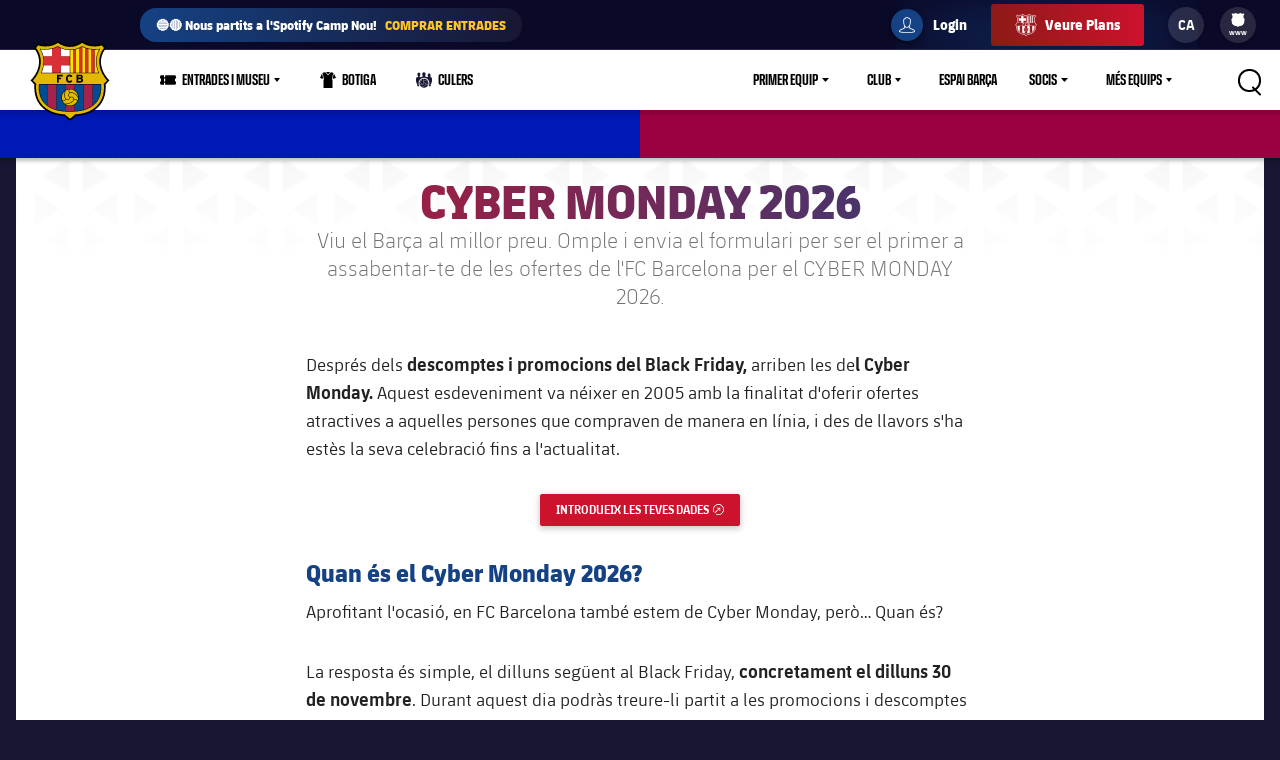

--- FILE ---
content_type: text/html;charset=utf-8
request_url: https://www.fcbarcelona.cat/ca/cyber-monday-barca
body_size: 45444
content:
<!DOCTYPE html>

<html lang="ca">
<head>
    
    <meta name="twitter:title" content="Cyber Monday 2026 | Canal Oficial FC Barcelona"/>
<meta property="og:type" content="website"/>
<meta name="description" content="Coneix totes les ofertes, promocions i descomptes del Cyber Monday del FC Barcelona. Fes-te amb les teves entrades i viu una autèntica experiència blaugrana."/>
<meta name="twitter:site" content="@FCB"/>
<meta name="twitter:description" content="Coneix totes les ofertes, promocions i descomptes del Cyber Monday del FC Barcelona. Fes-te amb les teves entrades i viu una autèntica experiència blaugrana."/>
<meta name="twitter:card" content="summary_large_image"/>
<meta name="twitter:image" content="https://www.fcbarcelona.com/resources/v3.4.5-7905/i/elements/fcb-share.png"/>
<meta property="og:title" content="Cyber Monday 2026 | Canal Oficial FC Barcelona"/>
<meta property="og:image" content="https://www.fcbarcelona.com/resources/v3.4.5-7905/i/elements/fcb-share.png"/>
<link rel="canonical" href="https://www.fcbarcelona.cat/ca/cyber-monday-barca"/>
<title>Cyber Monday 2026 | Canal Oficial FC Barcelona</title>
<meta property="og:description" content="Coneix totes les ofertes, promocions i descomptes del Cyber Monday del FC Barcelona. Fes-te amb les teves entrades i viu una autèntica experiència blaugrana."/>

	<meta charset="UTF-8">
	<meta http-equiv="X-UA-Compatible" content="IE=edge,chrome=1">
    <meta name="mobile-web-app-capable" content="yes">
    <meta name="apple-mobile-web-app-capable" content="yes">
    <meta name="application-name" content="Barça">
    <meta name="apple-mobile-web-app-title" content="Barça">
    <meta name="theme-color" content="#FFFFFF">
    <meta name="msapplication-navbutton-color" content="#FFFFFF">
    <meta name="apple-mobile-web-app-status-bar-style" content="black-translucent">
    <meta name="msapplication-starturl" content="/">
    <meta name="viewport" content="width=device-width, initial-scale=1, shrink-to-fit=no">
    <link rel="manifest" href="/resources/v3.4.5-7905/manifest.json">

    <!-- Set resource version variable on window -->
    <script>
        window.RESOURCE_VERSION = 'v3.4.5-7905';
        console.info( `%c Version: ${ window.RESOURCE_VERSION } `, "background-color: #cd122d; color: #ffffff;" );
    </script>
    <script>window.VIDEO_PERSONALISATION_ENABLED = 'true'</script>
    <script>window.SALESFORCE_SSO = 'true'</script>
    <script>window.OTT_REQUEST = 'web'</script>
    <script>window.FLOW_ID_FREE_VIDEO_MODAL_REGISTER = 'register'</script>
    <script>window.FLOW_ID_FREE_VIDEO_MODAL_LOGIN = 'login'</script>
    <script>window.FLOW_ID_PREMIUM_VIDEO_MODAL_SUBSCRIBE = 'culerspremium'</script>
    <script>window.FLOW_ID_PREMIUM_VIDEO_MODAL_LOGIN = 'login'</script>
    <script>window.TICKET_URL = 'https://frmforms.fcbarcelona.com/entradas-futbol-reg-'</script>
    <script>window.ICONS = 'https://fcbarcelona-static-files.s3.us-east-1.amazonaws.com/icons'</script>
    <script>window.CHECKOUT = 'https://checkout.fcbarcelona.com/c/pay/cs_live_b1JkmH0v2acHDsITwWkhA6SeGfH1aU97x6yEkl8RFXCXPmiPg6PBCI3c3x#fid1d2BpamRhQ2prcSc%[base64]%2FcXdwYHgl'</script>

    <link rel="icon" sizes="192x192" type="image/png" href="/resources/v3.4.5-7905/i/icons/android-icon-192x192.png">

	<link rel="apple-touch-icon-precomposed" sizes="57x57" href="/resources/v3.4.5-7905/i/icons/apple-touch-icon-57x57.png" />
	<link rel="apple-touch-icon-precomposed" sizes="60x60" href="/resources/v3.4.5-7905/i/icons/apple-touch-icon-60x60.png" />
	<link rel="apple-touch-icon-precomposed" sizes="72x72" href="/resources/v3.4.5-7905/i/icons/apple-touch-icon-72x72.png" />
	<link rel="apple-touch-icon-precomposed" sizes="76x76" href="/resources/v3.4.5-7905/i/icons/apple-touch-icon-76x76.png" />
	<link rel="apple-touch-icon-precomposed" sizes="114x114" href="/resources/v3.4.5-7905/i/icons/apple-touch-icon-114x114.png" />
	<link rel="apple-touch-icon-precomposed" sizes="120x120" href="/resources/v3.4.5-7905/i/icons/apple-touch-icon-120x120.png" />
	<link rel="apple-touch-icon-precomposed" sizes="144x144" href="/resources/v3.4.5-7905/i/icons/apple-touch-icon-144x144.png" />
	<link rel="apple-touch-icon-precomposed" sizes="152x152" href="/resources/v3.4.5-7905/i/icons/apple-touch-icon-152x152.png" />

	<link rel="icon" type="image/png" href="/resources/v3.4.5-7905/i/favicon/favicon-196x196.png" sizes="196x196" />

	<link rel="icon" type="image/png" href="/resources/v3.4.5-7905/i/favicon/favicon-16x16.png" sizes="16x16" />
	<link rel="icon" type="image/png" href="/resources/v3.4.5-7905/i/favicon/favicon-32x32.png" sizes="32x32" />
	<link rel="icon" type="image/png" href="/resources/v3.4.5-7905/i/favicon/favicon-96x96.png" sizes="96x96" />
	<link rel="icon" type="image/png" href="/resources/v3.4.5-7905/i/favicon/favicon-128x128.png" sizes="128x128" />
	<link rel="shortcut icon" href="/resources/v3.4.5-7905/i/favicon/favicon.ico" />

	
	

<link rel="preload" href="/resources/v3.4.5-7905/fonts/FC_BARCELONA-Regular.woff2" as="font" crossorigin>
<link rel="preload" href="/resources/v3.4.5-7905/fonts/FC_BARCELONA-Bold.woff2" as="font" crossorigin>
<link rel="preload" href="/resources/v3.4.5-7905/fonts/FC_BARCELONA-Semibold.woff2" as="font" crossorigin>
<link rel="preload" href="/resources/v3.4.5-7905/fonts/FC_BARCELONA-Light.woff2" as="font" crossorigin>
<link rel="preload" href="/resources/v3.4.5-7905/fonts/FC_BARCELONA-Extrabold.woff2" as="font" crossorigin>
<link rel="preload" href="/resources/v3.4.5-7905/fonts/FC_BARCELONACONDENSEDPRO-Regular.woff2" as="font" crossorigin>
<link rel="preload" href="/resources/v3.4.5-7905/fonts/FC_BARCELONACONDENSEDPRO-Bold.woff2" as="font" crossorigin>
<link rel="preload" href="/resources/v3.4.5-7905/fonts/FC_BARCELONACONDENSEDPRO-Semibold.woff2" as="font" crossorigin>
<link rel="preload" href="/resources/v3.4.5-7905/fonts/FC_BARCELONACONDENSEDPRO-Light.woff2" as="font" crossorigin>
<link rel="preload" href="/resources/v3.4.5-7905/fonts/FC_BARCELONACONDENSEDPRO-condensed-Extrabold.woff2" as="font" crossorigin>

<style>

@font-face {
    font-family: fcb-bold;
    src: url('/resources/v3.4.5-7905/fonts/FC_BARCELONA-Bold.eot');
    src: url('/resources/v3.4.5-7905/fonts/FC_BARCELONA-Bold.woff2') format('woff2'), url('/resources/v3.4.5-7905/fonts/FC_BARCELONA-Bold.woff') format('woff'), url('/resources/v3.4.5-7905/fonts/FC_BARCELONA-Bold.ttf') format('truetype'), url('/resources/v3.4.5-7905/fonts/FC_BARCELONA-Bold.svg') format('svg');
    font-weight: normal;
    font-style: normal;
}

@font-face {
    font-family: fcb-extra-bold;
    src: url('/resources/v3.4.5-7905/fonts/FC_BARCELONA-Extrabold.eot');
    src: url('/resources/v3.4.5-7905/fonts/FC_BARCELONA-Extrabold.woff2') format('woff2'), url('/resources/v3.4.5-7905/fonts/FC_BARCELONA-Extrabold.woff') format('woff'), url('/resources/v3.4.5-7905/fonts/FC_BARCELONA-Extrabold.ttf') format('truetype'), url('/resources/v3.4.5-7905/fonts/FC_BARCELONA-Extrabold.svg') format('svg');
    font-weight: normal;
    font-style: normal;
}

@font-face {
    font-family: fcb-light;
    src: url('/resources/v3.4.5-7905/fonts/FC_BARCELONA-Light.eot');
    src: url('/resources/v3.4.5-7905/fonts/FC_BARCELONA-Light.woff2') format('woff2'), url('/resources/v3.4.5-7905/fonts/FC_BARCELONA-Light.woff') format('woff'), url('/resources/v3.4.5-7905/fonts/FC_BARCELONA-Light.ttf') format('truetype'), url('/resources/v3.4.5-7905/fonts/FC_BARCELONA-Light.svg') format('svg');
    font-weight: normal;
    font-style: normal;
}

@font-face {
    font-family: fcb-semi-bold;
    src: url('/resources/v3.4.5-7905/fonts/FC_BARCELONA-Semibold.eot');
    src: url('/resources/v3.4.5-7905/fonts/FC_BARCELONA-Semibold.woff2') format('woff2'), url('/resources/v3.4.5-7905/fonts/FC_BARCELONA-Semibold.woff') format('woff'), url('/resources/v3.4.5-7905/fonts/FC_BARCELONA-Semibold.ttf') format('truetype'), url('/resources/v3.4.5-7905/fonts/FC_BARCELONA-Semibold.svg') format('svg');
    font-weight: normal;
    font-style: normal;
}

@font-face {
    font-family: fcb-regular;
    src: url('/resources/v3.4.5-7905/fonts/FC_BARCELONA-Regular.eot');
    src: url('/resources/v3.4.5-7905/fonts/FC_BARCELONA-Regular.woff2') format('woff2'), url('/resources/v3.4.5-7905/fonts/FC_BARCELONA-Regular.woff') format('woff'), url('/resources/v3.4.5-7905/fonts/FC_BARCELONA-Regular.ttf') format('truetype'), url('/resources/v3.4.5-7905/fonts/FC_BARCELONA-Regular.svg') format('svg');
    font-weight: normal;
    font-style: normal;
}

@font-face {
    font-family: fcb-condensed-bold;
    src: url('/resources/v3.4.5-7905/fonts/FC_BARCELONACONDENSEDPRO-Bold.eot');
    src: url('/resources/v3.4.5-7905/fonts/FC_BARCELONACONDENSEDPRO-Bold.woff2') format('woff2'), url('/resources/v3.4.5-7905/fonts/FC_BARCELONACONDENSEDPRO-Bold.woff') format('woff'), url('/resources/v3.4.5-7905/fonts/FC_BARCELONACONDENSEDPRO-Bold.ttf') format('truetype'), url('/resources/v3.4.5-7905/fonts/FC_BARCELONACONDENSEDPRO-Bold.svg') format('svg');
    font-weight: normal;
    font-style: normal;
}

@font-face {
    font-family: fcb-condensed-extra-bold;
    src: url('/resources/v3.4.5-7905/fonts/FC_BARCELONACONDENSEDPRO-Extrabold.eot');
    src: url('/resources/v3.4.5-7905/fonts/FC_BARCELONACONDENSEDPRO-Extrabold.woff2') format('woff2'), url('/resources/v3.4.5-7905/fonts/FC_BARCELONACONDENSEDPRO-Extrabold.woff') format('woff'), url('/resources/v3.4.5-7905/fonts/FC_BARCELONACONDENSEDPRO-Extrabold.ttf') format('truetype'), url('/resources/v3.4.5-7905/fonts/FC_BARCELONACONDENSEDPRO-Extrabold.svg') format('svg');
    font-weight: normal;
    font-style: normal;
}

@font-face {
    font-family: fcb-condensed-light;
    src: url('/resources/v3.4.5-7905/fonts/FC_BARCELONACONDENSEDPRO-Light.eot');
    src: url('/resources/v3.4.5-7905/fonts/FC_BARCELONACONDENSEDPRO-Light.woff2') format('woff2'), url('/resources/v3.4.5-7905/fonts/FC_BARCELONACONDENSEDPRO-Light.woff') format('woff'), url('/resources/v3.4.5-7905/fonts/FC_BARCELONACONDENSEDPRO-Light.ttf') format('truetype'), url('/resources/v3.4.5-7905/fonts/FC_BARCELONACONDENSEDPRO-Light.svg') format('svg');
    font-weight: normal;
    font-style: normal;
}

@font-face {
    font-family: fcb-condensed-semi-bold;
    src: url('/resources/v3.4.5-7905/fonts/FC_BARCELONACONDENSEDPRO-Semibold.eot');
    src: url('/resources/v3.4.5-7905/fonts/FC_BARCELONACONDENSEDPRO-Semibold.woff2') format('woff2'), url('/resources/v3.4.5-7905/fonts/FC_BARCELONACONDENSEDPRO-Semibold.woff') format('woff'), url('/resources/v3.4.5-7905/fonts/FC_BARCELONACONDENSEDPRO-Semibold.ttf') format('truetype'), url('/resources/v3.4.5-7905/fonts/FC_BARCELONACONDENSEDPRO-Semibold.svg') format('svg');
    font-weight: normal;
    font-style: normal;
}

@font-face {
    font-family: fcb-condensed-regular;
    src: url('/resources/v3.4.5-7905/fonts/FC_BARCELONACONDENSEDPRO-Regular.eot');
    src: url('/resources/v3.4.5-7905/fonts/FC_BARCELONACONDENSEDPRO-Regular.woff2') format('woff2'), url('/resources/v3.4.5-7905/fonts/FC_BARCELONACONDENSEDPRO-Regular.woff') format('woff'), url('/resources/v3.4.5-7905/fonts/FC_BARCELONACONDENSEDPRO-Regular.ttf') format('truetype'), url('/resources/v3.4.5-7905/fonts/FC_BARCELONACONDENSEDPRO-Regular.svg') format('svg');
    font-weight: normal;
    font-style: normal;
}
</style>

	

<link rel="stylesheet" href="/resources/v3.4.5-7905/styles/screen.min.css" />
<div class="simple-embed js-simple-embed">
	<style> 
html {opacity: 1!important;}
[data-menu-origin-type="Barça Teams"] .mega-dropdown__column:last-child, [data-menu-origin-type="Més equips"] .mega-dropdown__column:last-child, [data-menu-origin-type="Más equipos"] .mega-dropdown__column:last-child  {border-left: .1rem solid #29283d;}
/*.js-middle-navigation-menu-item:nth-child(4) {display: none!important;}*/
.content-popup, .modal {z-index: 100;}
.fromhome {color: #154284;background: #FFCA00;padding: 0 8px;border-radius: 4px;margin-left: 6px;font-size: 1.2rem;font-style: italic;text-decoration: none;} 
span.fromhome:hover {text-decoration: none;} 
@media (max-width: 840px){
    .fromhome {color: #D31138;background: #fff;}    
}
</style>

</div>

<div class="simple-embed js-simple-embed">
	<style>
  .footer-sponsors__sponsor--ambilight svg,
  .marketing-partners__logo--ambilight
  {background:url(https://www.fcbarcelona.com/fcbarcelona/photo/2023/05/25/8121b111-9451-4c2e-a380-876bb0085c66/logo-ambilight.svg
) no-repeat center;background-size:contain;}
  .marketing-partners__logo--ambilight {width:11rem;}
  @media (max-width:1025px) {
    .footer-sponsors__sponsor--ambilight {width:20%;}
    .marketing-partners__logo--ambilight {width:11rem;}
  }
  @media (max-width:640px) {
    .footer-sponsors__sponsor--ambilight {width:27%;}
    .marketing-partners__logo--ambilight {width:8rem;}
  }
</style>
</div>

<div class="simple-embed js-simple-embed">
	<style>
	.middle-navigation__item--active .middle-navigation__icon-arrow {display:none;}
</style>
</div>

<div class="simple-embed js-simple-embed">
	<!-- Right padding to left-side menu icons -->
<style>
	@media (min-width: 840px) {
		.middle-navigation--left .middle-navigation__icon--right {
			margin-right: .6rem;
			min-width: 1.6rem;
		}
	}
</style>
</div>

<div class="simple-embed js-simple-embed">
	<style>
.user-form {
    margin: 0 auto;
    max-width: 50.4rem;
    padding-bottom: 3rem
}
.user-form__inputs-narrow {
    max-width: 42.4rem;
    margin: 0 auto
}
.user-form__pop-out {
    max-height: 0;
    -webkit-transition: max-height .3s ease-out, border-color .3s ease-out, margin-bottom .3s ease-out, margin-top .3s ease-out;
    transition: max-height .3s ease-out, border-color .3s ease-out, margin-bottom .3s ease-out, margin-top .3s ease-out;
    border-radius: .2rem;
    border: .2rem solid transparent;
    margin-bottom: 0;
    margin-top: 0;
    overflow: hidden
}
.user-form__pop-out--active {
    max-height: 54rem;
    margin-bottom: 4.7rem;
    margin-top: 5.2rem;
    border-color: #154284
}
.user-form__pop-out--active.user-form__pop-out--reduced-margin {
    margin-top: 1rem;
    margin-bottom: 3rem
}
.user-form__section-title {
    text-align: center;
    display: block;
    font-family: fcb-bold, Arial, Helvetica Neue, Helvetica, sans-serif;
    font-weight: 400;
    font-size: 2.4rem;
    margin-bottom: 1.7rem;
    color: #cd122d
}
@supports (-webkit-background-clip: text) or (-webkit-text-fill-color: transparent) {
    .user-form__section-title {
        background: -webkit-gradient(linear, right top, left top, from(#7e8084), to(#b6b9bf));
        background: linear-gradient(270deg, #7e8084, #b6b9bf);
        -webkit-background-clip: text;
        -webkit-text-fill-color: transparent;
        color: #fff
    }
}
.user-form__section-title--margin-bottom {
    margin-bottom: 2.5rem
}
.user-form__section-title--margin-top {
    margin-top: 8rem
}
.user-form__pop-out-container {
    padding: 3.2rem 4rem 4.8rem
}
.user-form__title {
    margin-bottom: .8rem;
    color: #fff;
    font-size: 2.4rem;
    font-family: fcb-bold, Arial, Helvetica Neue, Helvetica, sans-serif;
    font-weight: 400
}
.user-form__heading {
    margin-bottom: 3.2rem;
    font-size: 1.6rem;
    line-height: 2rem;
    text-align: center;
    color: #191635
}
.user-form__description,
.user-form__heading {
    font-family: fcb-semi-bold, Arial, Helvetica Neue, Helvetica, sans-serif;
    font-weight: 400
}
.user-form__description {
    font-size: 1.2rem;
    color: #cd122d
}
.user-form__label {
    font-family: fcb-semi-bold, Arial, Helvetica Neue, Helvetica, sans-serif;
    font-weight: 400;
    font-size: 1.4rem;
    margin-bottom: .8rem;
    display: inline-block;
    width: auto;
    color: #222
}
.user-form__label--margin-top {
    width: 100%;
    margin-top: 2.7rem
}
.user-form__label--light {
    font-family: fcb-light, Arial, Helvetica Neue, Helvetica, sans-serif;
    font-weight: 400;
    color: #727272
}
.user-form__label--checkbox {
    font-size: 1.2rem;
    align-self: center;
    margin-bottom: 0;
    display: -webkit-box;
    display: flex;
    -webkit-box-align: center;
    align-items: center;
    cursor: pointer;
    margin-right: .7rem
}
.user-form__label--checkbox-full-width {
    max-width: none
}
.user-form__label--checkbox:focus .user-form__checkbox-input {
    border-color: #154284
}
@media (min-width: 840px) {
    .user-form__label--checkbox:hover .user-form__checkbox-input {
        border-color: #154284
    }
}
.user-form__label--checkbox-list+.user-form__checkbox {
    margin-top: .8rem
}
.user-form__label--block {
    display: block
}
.user-form__label--captcha {
    margin-top: 0
}
.user-form__select {
    -webkit-appearance: none;
    -moz-appearance: none;
    border-radius: 0;
    cursor: pointer;
    background-color: #fff;
    background-image: url([data-uri]);
    background-repeat: no-repeat;
    background-position: right 1rem center;
    background-size: 1rem
}
.user-form__select::-ms-expand {
    display: none
}
.user-form__error-label {
    font-family: fcb-semi-bold, Arial, Helvetica Neue, Helvetica, sans-serif;
    font-weight: 400;
    line-height: 1.3rem;
    font-size: 1.1rem;
    color: #cd122d;
    font-style: italic;
    max-height: 0;
    opacity: 0;
    overflow: visible;
    -webkit-transition: opacity .3s ease-out, -webkit-transform .3s ease-out;
    transition: opacity .3s ease-out, -webkit-transform .3s ease-out;
    transition: opacity .3s ease-out, transform .3s ease-out;
    transition: opacity .3s ease-out, transform .3s ease-out, -webkit-transform .3s ease-out;
    -webkit-transform: translateY(-1rem);
    transform: translateY(-1rem);
    display: block
}
.user-form__error-label--link {
    white-space: nowrap;
    color: #154284
}
.user-form__error-label--link:focus {
    text-decoration: none
}
@media (min-width: 840px) {
    .user-form__error-label--link:hover {
        text-decoration: none
    }
}
.user-form__error-label--show {
    margin-top: .5rem;
    opacity: 1;
    -webkit-transform: translateY(0);
    transform: translateY(0);
    max-height: none
}
.user-form__error-label--margin-bottom,
.user-form__input--margin-bottom {
    margin-bottom: 4.3rem
}
.user-form__error-label--small-margin-bottom,
.user-form__input--small-margin-bottom {
    margin-bottom: 1.7rem
}
.user-form__sub-label {
    font-family: fcb-semi-bold, Arial, Helvetica Neue, Helvetica, sans-serif;
    font-weight: 400;
    color: #154284;
    font-size: 1.1rem
}
.user-form__sub-label--margin {
    display: block;
    margin-top: 1.6rem;
    margin-bottom: 2rem
}
.user-form__sub-label--margin-bottom {
    display: block;
    margin-bottom: 4.3rem
}
.user-form__sub-label--t-and-c {
    font-size: 1.2rem
}
.user-form__sub-label-link {
    color: #154284
}
.user-form__sub-label-link:focus {
    text-decoration: none
}
@media (min-width: 840px) {
    .user-form__sub-label-link:hover {
        text-decoration: none
    }
}
.user-form__group-label--margin-top {
    margin-top: 3.7rem
}
.user-form__button {
    border-radius: 2.2rem;
    color: #fff;
    background-color: #154284;
    font-size: 1.2rem;
    overflow: hidden;
    text-transform: none;
    box-shadow: 0 0 0 .2rem #efefef;
    min-width: auto;
    padding: 0 1.7rem;
    line-height: 3.2rem;
    height: 3.4rem;
    font-family: fcb-semi-bold, Arial, Helvetica Neue, Helvetica, sans-serif;
    font-weight: 400
}
.user-form__button--margin-bottom {
    margin-bottom: 2rem
}
.user-form__button--full-width {
    width: 100%
}
.user-form__button--align-right {
    align-self: flex-end
}
.user-form__inline-input-group {
    display: -webkit-box;
    display: flex;
    margin: 0 -.4rem
}
.user-form__inline-input-group .button {
    margin-left: .4rem;
    margin-right: .4rem;
    min-width: auto
}
.user-form__inline-input-group .user-form__input {
    min-width: 0
}
.user-form__inline-input-group .user-form__label {
    margin-right: .8rem
}
.user-form__inline-input-group .user-form__label+.user-form__label--checkbox {
    margin-left: 7rem
}
.user-form__inline-input-group--separator {
    margin-top: 3.7rem;
    width: 7.5%;
    -webkit-box-pack: center;
    justify-content: center;
    display: -webkit-box;
    display: flex
}
.user-form__inline-input-group--margin-top {
    margin-top: 3.7rem
}
.user-form__inline-input-group--margin-bottom {
    margin-bottom: 4.7rem
}
.user-form__inline-input-group--no-negative-margin {
    margin-right: 0;
    margin-left: 0
}
.user-form__submit-button {
    width: 100%;
    position: relative;
    color: #fff;
    padding: .5rem 0;
    box-shadow: none
}
.user-form__submit-button--active:after {
    background-color: #154284
}
.user-form__submit-button--margin-top {
    margin-top: 2.7rem
}
.user-form__submit-button-text {
    position: relative;
    font-size: 1.4rem;
    z-index: 20
}
.user-form__question-mark {
    font-family: fcb-bold, Arial, Helvetica Neue, Helvetica, sans-serif;
    font-weight: 400;
    cursor: pointer;
    width: 1.8rem;
    height: 1.8rem;
    background-color: #fff;
    text-align: center;
    border-radius: 100%;
    box-shadow: 0 .1rem .4rem -.1rem;
    display: inline-block;
    position: relative;
    color: #727272
}
.user-form__question-mark:focus .form-tooltip {
    -webkit-transform: scale(1);
    transform: scale(1)
}
@media (min-width: 840px) {
    .user-form__question-mark:hover .form-tooltip {
        -webkit-transform: scale(1);
        transform: scale(1)
    }
}
.user-form__question-mark--show-tooltip .form-tooltip {
    -webkit-transform: scale(1);
    transform: scale(1)
}
.user-form__checkbox {
    display: -webkit-box;
    display: flex
}
.user-form__checkbox--margin-top {
    margin-top: 4.7rem
}
.user-form__checkbox--margin-top-small {
    margin-top: 2.7rem
}
.user-form__checkbox--margin-bottom {
    margin-bottom: 2.7rem
}
.user-form__checkbox--margin-bottom-small {
    margin-bottom: .8rem
}
.user-form__checkbox--full-width {
    -webkit-box-pack: justify;
    justify-content: space-between
}
.user-form__checkbox-input {
    -webkit-appearance: none;
    width: 3.6rem;
    min-width: 3.6rem;
    height: 3.6rem;
    display: inline-block;
    max-width: none;
    margin-right: .8rem;
    border: .2rem solid #efefef;
    border-radius: .2rem;
    position: relative;
    -webkit-transition: background-color .3s ease-out, border-color .3s ease-out, background-image .3s ease-out;
    transition: background-color .3s ease-out, border-color .3s ease-out, background-image .3s ease-out;
    background-color: #fff;
    cursor: pointer
}
.user-form__checkbox-input:before {
    content: "";
    display: block;
    -webkit-mask-image: url([data-uri]);
    mask-image: url([data-uri]);
    -webkit-mask-repeat: no-repeat;
    mask-repeat: no-repeat;
    background-size: contain;
    background-color: #efefef;
    top: 50%;
    background-repeat: no-repeat;
    position: absolute;
    left: 50%;
    -webkit-transform: translateX(-50%) translateY(-50%);
    transform: translateX(-50%) translateY(-50%);
    width: 1.6rem;
    height: 1.6rem
}
.user-form__checkbox-input:checked {
    border-color: #154284
}
.user-form__checkbox-input:checked:before {
    background-color: #154284
}
.user-form__checkbox-input:focus {
    border-color: #154284
}
.user-form__radio-button {
    display: -webkit-inline-box;
    display: inline-flex;
    margin: 1.6rem .6rem 1.6rem 0
}
.user-form--margin-top {
    margin-top: 4.7rem
}
.user-form--wide {
    max-width: 56.8rem
}
.user-form--dark .user-form__label {
    color: #fff
}
.user-form--dark .user-form__input {
    background-color: #131d3a;
    border: .1rem solid hsla(0, 0%, 100%, .1);
    color: #fff
}
.user-form--dark .user-form__input::-webkit-input-placeholder {
    color: #c6c6c6
}
.user-form--dark .user-form__input::-moz-placeholder {
    color: #c6c6c6
}
.user-form--dark .user-form__input::-ms-input-placeholder {
    color: #c6c6c6
}
.user-form--dark .user-form__input::placeholder {
    color: #c6c6c6
}
.user-form--dark .user-form__checkbox-input {
    background-color: #070a13;
    border: .1rem solid hsla(0, 0%, 100%, .2)
}
.user-form--dark .user-form__checkbox-input:before {
    background: hsla(0, 0%, 100%, .2)
}
.user-form--dark .user-form__checkbox-input:checked:before {
    background: #fdc52c
}
.user-form--dark .user-form__select {
    background-image: url([data-uri])
}
.user-form--light .user-form__input {
    background-color: #f8f8f8;
    border: .1rem solid hsla(0, 0%, 100%, .1)
}
.user-form__input-container {
    position: relative
}
.user-form__forgotten-password {
    margin-top: -3.9rem;
    font-size: 1.1rem;
    color: #154284;
    float: right
}
.user-form__forgotten-password:focus {
    color: #cd122d
}
@media (min-width: 840px) {
    .user-form__forgotten-password:hover {
        color: #cd122d
    }
}
.user-form__input {
    padding: 1.7rem 1.6rem;
    width: 100%;
    font-size: 1.6rem;
    box-shadow: none;
    -webkit-transition: box-shadow .3s ease-out, border-color .3s ease-out;
    transition: box-shadow .3s ease-out, border-color .3s ease-out;
    color: #222;
    border: .2rem solid transparent;
    font-family: fcb-semi-bold, Arial, Helvetica Neue, Helvetica, sans-serif;
    font-weight: 400
}
.user-form__input::-webkit-input-placeholder {
    font-family: fcb-light, Arial, Helvetica Neue, Helvetica, sans-serif;
    font-weight: 400;
    font-style: italic;
    color: #727272
}
.user-form__input::-moz-placeholder {
    font-family: fcb-light, Arial, Helvetica Neue, Helvetica, sans-serif;
    font-weight: 400;
    font-style: italic;
    color: #727272
}
.user-form__input::-ms-input-placeholder {
    font-family: fcb-light, Arial, Helvetica Neue, Helvetica, sans-serif;
    font-weight: 400;
    font-style: italic;
    color: #727272
}
.user-form__input::placeholder {
    font-family: fcb-light, Arial, Helvetica Neue, Helvetica, sans-serif;
    font-weight: 400;
    font-style: italic;
    color: #727272
}
.user-form__input:focus {
    box-shadow: 0 0 2rem 0 rgba(0, 0, 0, .15)
}
@media (min-width: 840px) {
    .user-form__input:hover {
        box-shadow: 0 0 2rem 0 rgba(0, 0, 0, .15)
    }
}
.user-form__input--invalid {
    border: .2rem solid #cd122d;
    color: #cd122d
}
.user-form__input:invalid {
    box-shadow: none
}
.user-form__input:invalid:focus {
    box-shadow: 0 0 2rem 0 rgba(0, 0, 0, .15)
}
@media (min-width: 840px) {
    .user-form__input:invalid:hover {
        box-shadow: 0 0 2rem 0 rgba(0, 0, 0, .15)
    }
}
.user-form__input[disabled] {
    background: #efefef;
    -webkit-transform: none;
    transform: none;
    box-shadow: none
}
.user-form__input--textarea {
    min-height: 29rem
}
.user-form__input--password {
    padding-right: 9rem
}
.user-form__input--dob-day {
    width: 20%
}
.user-form__input--dob-month {
    width: 40%
}
.user-form__input--dob-year {
    width: 25%
}
.user-form__input--dob-separator {
    width: 7.5%;
    -webkit-box-pack: center;
    justify-content: center;
    display: -webkit-box;
    display: flex;
    align-self: center
}
.user-form__toggle-password {
    position: absolute;
    top: 1.4rem;
    right: .8rem;
    min-width: auto;
    text-transform: none;
    color: #727272;
    box-shadow: 0 .2rem .3rem .1rem rgba(0, 0, 0, .1)
}
.user-form__toggle-password:before {
    content: none
}
@media (min-width: 840px) {
    .user-form__toggle-password:focus,
    .user-form__toggle-password:hover {
        background: #154284;
        color: #fff
    }
}
.user-form__toggle-password-label--hidden {
    display: none
}
.user-form__password-validator {
    background: hsla(0, 0%, 97%, .95);
    padding: 1.6rem;
    width: -webkit-fit-content;
    width: -moz-fit-content;
    width: fit-content;
    max-width: calc(100% - 3.2rem);
    border-radius: .6rem;
    position: absolute;
    z-index: 20;
    box-shadow: 0 0 3.6rem 0 #c6c6c6;
    -webkit-transform: scale(0);
    transform: scale(0);
    -webkit-transform-origin: 4.6rem top;
    transform-origin: 4.6rem top;
    -webkit-transition: -webkit-transform .2s ease-in;
    transition: -webkit-transform .2s ease-in;
    transition: transform .2s ease-in;
    transition: transform .2s ease-in, -webkit-transform .2s ease-in
}
.user-form__password-validator:before {
    content: "";
    position: absolute;
    width: 0;
    height: 1rem;
    margin: -3.4rem 0 0 2.4rem;
    border-top: 0;
    border-style: solid;
    border-width: 0 1rem .8rem;
    border-color: transparent transparent #f8f8f8
}
.user-form__password-validator-header {
    font-family: fcb-bold;
    font-size: 1.4rem;
    line-height: 2.6rem;
    color: #222
}
.user-form__password-validator-text {
    font-size: 1.4rem;
    line-height: 2.6rem;
    color: #727272;
    display: -webkit-box;
    display: flex;
    -webkit-box-align: center;
    align-items: center;
    min-width: 26rem
}
.user-form__password-validator-text--validated {
    color: #154284;
    font-family: fcb-bold;
    -webkit-transition: font-family .3s ease-in;
    transition: font-family .3s ease-in
}
.user-form__password-validator-text--validated .user-form__check {
    border-color: #154284;
    -webkit-transition: border-color .3s ease-in;
    transition: border-color .3s ease-in
}
.user-form__password-validator-text--validated .user-form__check:before {
    background-color: #154284;
    -webkit-transition: background-color .3s ease-in;
    transition: background-color .3s ease-in
}
.user-form__check {
    font-family: fcb-bold, Arial, Helvetica Neue, Helvetica, sans-serif;
    font-weight: 400;
    width: 2rem;
    height: 2rem;
    border-radius: 50%;
    display: -webkit-inline-box;
    display: inline-flex;
    -webkit-box-pack: center;
    justify-content: center;
    border: .2rem solid #727272;
    margin-right: .6rem;
    padding: .2rem
}
.user-form__check:before {
    content: "";
    -webkit-mask-image: url([data-uri]);
    mask-image: url([data-uri]);
    display: block;
    background-size: contain;
    background-color: #727272;
    background-repeat: no-repeat;
    width: 1rem;
    height: .9rem;
    margin-top: .1rem
}
.user-form__input--password:focus~.user-form__password-validator {
    -webkit-transform: scale(1);
    transform: scale(1)
}
@media (max-width: 640px) {
    .user-form {
        max-width: none
    }
    .user-form__heading {
        margin: 0 auto;
        font-size: 1.2rem;
        line-height: 1.6rem;
        margin-bottom: 2.1rem;
        max-width: 30rem
    }
    .user-form__pop-out-container {
        padding: 1.8rem 1rem 3.4rem
    }
    .user-form__pop-out {
        margin-left: -1rem;
        margin-right: -1rem
    }
    .user-form__pop-out--active {
        margin-top: 4.2rem;
        margin-bottom: 3.3rem
    }
    .user-form__pop-out--active.user-form__pop-out--reduced-margin {
        margin-top: 1rem;
        margin-bottom: 3rem
    }
    .user-form__inputs-narrow {
        max-width: none
    }
    .user-form__label {
        font-size: 1.4rem;
        margin-bottom: .7rem
    }
    .user-form__label--margin-top {
        margin-top: 1.7rem
    }
    .user-form__label--checkbox {
        font-size: 1.2rem;
        line-height: 1.5rem;
        margin-bottom: 0
    }
    .user-form__inline-input-group--margin-bottom {
        margin-bottom: 4.2rem
    }
    .user-form__inline-input-group .user-form__label+.user-form__label--checkbox {
        margin-left: 0
    }
    .user-form__input,
    .user-form__select {
        font-size: 1.4rem;
        padding: 1rem 1.6rem;
        background-size: .8rem
    }
    .user-form__input--password {
        padding-right: 9rem
    }
    .user-form__input--textarea {
        min-height: 24rem
    }
    .user-form__toggle-password {
        top: .9rem;
        line-height: 2.6rem
    }
}
@media (max-width: 400px) {
    .user-form__label {
        font-size: 1.2rem
    }
    .user-form__input {
        font-size: 1.6rem
    }
    .user-form__input--margin-bottom {
        margin-bottom: 2.7rem
    }
    .user-form__input--dob-day {
        width: 22%
    }
    .user-form__input--dob-month {
        width: 41%
    }
    .user-form__input--dob-year {
        width: 27%
    }
    .user-form__input--dob-separator {
        width: 5%
    }
    .user-form__heading {
        max-width: 25.3rem
    }
    .user-form__heading br {
        display: none
    }
    .user-form__submit-button-text {
        font-size: 1.2rem
    }
    .user-form__submit-button {
        padding: .6rem 0
    }
    .user-form__submit-button--margin-top {
        margin-top: 2.3rem
    }
    .user-form__sub-label {
        font-size: 1.1rem
    }
    .user-form__group-label--margin-top {
        margin-top: 1.5rem
    }
    .user-form__inline-input-group--margin-bottom {
        margin-bottom: 3rem
    }
    .user-form__forgotten-password {
        margin-top: -2.3rem
    }
    .user-form__checkbox--margin-top {
        margin-top: 2.9rem
    }
    .user-form__checkbox--margin-bottom {
        margin-bottom: 2.3rem
    }
    .user-form__checkbox-input {
        width: 3.4rem;
        min-width: 3.4rem;
        height: 3.4rem
    }
}
.contact-form .user-form__label a {
    margin-left: .4rem;
    color: #000;
}
</style>
</div>


    











<script type="application/ld+json">
    {
        "@context": "http://schema.org",
        "@type": "Organization",
        "name": "FC Barcelona",
        "logo": "https://www.fcbarcelona.cat/resources/v3.4.5-7905/i/elements/fcb-meta-logo.png",
        "url" : "https://www.fcbarcelona.cat",
        "sameAs": [
            "https://www.facebook.com/fcbarcelona",
            "https://twitter.com/FCBarcelona_cat",
            "http://instagram.com/fcbarcelona",
            "https://www.youtube.com/fcbarcelona",
            "https://plus.google.com/116151548242653888082/posts",
            "https://www.linkedin.com/company-beta/37347/",
            "https://www.pinterest.es/fcbarcelona/"
        ],
        "address": {
            "@type": "PostalAddress",
            "addressLocality": "Barcelona, Espanya",
            "postalCode": "08028",
            "streetAddress": "C. d'Aristides Maillol, 12"
        }
    }
</script>







    
    
<script src="//translations.platform.pulselive.com/fcbarcelona/ca.js" charset="UTF-8"></script><script>
    window['gtag_enable_tcf_support'] = true;
</script>
<script>
    // eslint-disable-next-line no-unused-vars
    var ANALYTICS_HELPER = (function( ) {

        var teamTypeTranslations = {
            'barca-b': 'Barca B',
            'womens-football': 'Femeni',
            'womens': 'Femeni',
            'women': 'Femeni',
            'femeni-a': 'Femeni',
            'femenino-a': 'Femeni',
            'football-feminin': 'Femeni',
            'fc-barcelona-u19a': 'Juvenil A',
            'fc-barcelona-u19b': 'Juvenil B',
            'juvenil-a': 'Juvenil A',
            'juvenil-b': 'Juvenil B',
            'primer-equip': 'Primer equip',
            'primer-equipo': 'Primer equip',
            'first-team': 'Primer equip',
            'formatiu-femeni': 'Formatiu',
            'formativo-femenino': 'Formatiu',
            'formatiu-masculi': 'Formatiu',
            'formativo-masculino': 'Formatiu',
            'barca-youth': 'Formatiu'
        };

        var sportTranslations = {
            'basketball': 'Basquet',
            'handball': 'Handbol',
            'futsal': 'Futsal',
            'roller-hockey': 'Hoquei patins',
            'football': 'Futbol'
        };

        var TABLET_BREAKPOINT = 840;
        var PHABLET_BREAKPOINT = 640;
        var ONE_SECOND_IN_MS = 1000;
        var ONE_MINUTE_IN_SECS = 60;
        var ONE_HOUR_IN_MINS = 60;
        var ONE_DAY_IN_HOURS = 24;
        var COOKIE_AUTH_NAME = 'fcb-sso-identity';
        var COOKIE_UUID_NAME = 'fcb-sso-uuid';
        var COOKIE_LOGIN_NAME = 'fcb-sso-login';
        var COOKIE_ENTITLEMENTS_NAME = 'fcb-sso-entitlements';
        var WEBVEW_COOKIE_NAME = 'webviewCookie';

        var USER_TYPE = {
            NOT_LOGGED_IN: 'general',
            REGISTERED: 'fan',
            SUBSCRIBED: 'subscriptor' 
        };

        var SUBSCRIPTION_TYPE = {
            FREE: 'barca tv free',
            PREMIUM: 'premium'
        };

        window.eventListToTracking = [];
        window.eventListSent = [];

        var fireAnalyticsOnElement = function( evt, callback ) {
            if ( evt.which === CONSTANTS.KEY_CODES.ENTER || evt.type === 'click' ) {
                var type = evt.currentTarget.getAttribute( 'data-analytics-type' );
                var section = evt.currentTarget.getAttribute( 'data-analytics-section' );
                var event = evt.currentTarget.getAttribute( 'data-analytics-event' );

                eventosDTM( type, section, event );
            }
        };

        var addEventListeners = function ( elements ) {
            var typesToUse = [ 'click', 'keypress' ];

            /*
             * Allows us to call this method dynamically. For _ rendered HTML, pass in the newly created elements to check
             * whether any listeners need adding. Example is in article-modal.js
             */
            if ( typeof elements === 'undefined' ) {
                elements = document.querySelectorAll( '[data-analytics="true"]' );
            }

            // if analytics have already been initialized, don't do it twice
            var els = [].slice.call(elements).filter( function( el ) {
                return el.getAttribute( 'data-analytics-initialised' ) !== 'true';
            } );

            for ( var i = 0; i < els.length; i++ ) {
                (function () {
                    for ( var j = 0; j < typesToUse.length; j++ ) {
                        els[ i ].addEventListener( typesToUse[ j ], fireAnalyticsOnElement );
                        els[ i ].setAttribute( 'data-analytics-initialised', 'true' );
                    }
                })();
            }
        };

        var eventosDTM = function( type, section, event ) {
    		if ( typeof _satellite === 'undefined' ) {
    			return console.warn('Unable to fire analytics event, analytics disabled.');
    		}

    		_satellite.setVar({ catFCB: type, actFCB: section, labelFCB: event});
    		_satellite.track('scEvent');
        };        
        
        var eventosDTMstoriesMultiple = function( eventCategory, eventAction, eventLabel, seccio, format, storyName, storyTile ) {
            if ( typeof _satellite === 'undefined' ) {
                return console.warn('Unable to fire analytics event, analytics disabled.');
            }

            var objEvento = {
                key : Date.now().toString() + (Math.floor(Math.random() * 9999999999) + 1).toString(),
                catFCB: eventCategory,
                actFCB: eventAction,
                labelFCB: eventLabel,
                sectionFCB: seccio,
                sTypeFCB: format,
                sNameFCB: storyName,
                sTileFCB: storyTile 
           };
            window.eventListToTracking.push(objEvento);
           _satellite.track('scEventListStories');
        };

        var eventosDTMmultiple = function( type, section, event ) {
            if ( typeof _satellite === 'undefined' ) {
                return console.warn('Unable to fire analytics event, analytics disabled.');
            }

            var objEvento = {
                key : Date.now().toString() + (Math.floor(Math.random() * 9999999999) + 1).toString(),
                catFCB: type,
                actFCB: section,
                labelFCB: event
            };
            window.eventListToTracking.push(objEvento);
            _satellite.track('scEventList');
        };

        var eventosDTMstories = function( eventCategory, eventAction, eventLabel, seccio, format, storyName, storyTile ) {
            if ( typeof _satellite === 'undefined' ) {
                return console.warn('Unable to fire analytics event, analytics disabled.');
            }

          _satellite.setVar({
                catFCB: eventCategory,
                actFCB: eventAction,
                labelFCB: eventLabel,
                sectionFCB: seccio,
                sTypeFCB: format,
                sNameFCB: storyName,
                sTileFCB: storyTile
            });
           _satellite.track('scEventStories');
       }

        var generateDataLayer = function ( analyticsModel ) {
            var contingut = {
                acces: 'general'
            }
            if ( analyticsModel.seccio ) {
                contingut.seccio = analyticsModel.seccio;
            };
            if ( analyticsModel.subseccio ) {
                contingut.subseccio = analyticsModel.subseccio;
            };
            return _mergeObjects( generateDefaultLayer( analyticsModel ), {
                contingut: contingut
            } );
        };

        var generateNewsDataLayer = function ( analyticsModel, isModal ) {
            var tags = _getTags(analyticsModel.tags);
            var newsDataLayer = _mergeObjects(generateDefaultLayer(analyticsModel), {
                contingut: {
                    seccio: _getSection('news', tags),
                    subseccio: _getSubSection(tags || ''),
                    format: 'noticia',
                    etiqueta: tags,
                    tempsLectura: _getReadingTime(analyticsModel.duration),
                    autor: analyticsModel.author || '',
                    dataPublicacio: _getPublishDate(analyticsModel.publishFrom),
                    destacat: analyticsModel.isFeatured || false,
                    diesDesdePublicacio: _getDaysSincePublishDate(analyticsModel.publishFrom),
                    videoPerNoticia: _getNumberOfVideosOnArticle( isModal ),
                    multimedia: _getMultimediaTypes( isModal ),
                    titol: analyticsModel.titol,
                }
            });

            var matchReference = _getMatchReference(analyticsModel.references);

            if ( matchReference ) {
                newsDataLayer.nomEvent = matchReference;
            }

            return newsDataLayer;
        };

        var generateGalleryDataLayer = function ( analyticsModel ) {
            var tags = _getTags(analyticsModel.tags);
            var galleryDataLayer = _mergeObjects(generateDefaultLayer(analyticsModel), {
                contingut: {
                    seccio: _getSection('photo-galleries', tags),
                    subseccio: _getSubSection(tags),
                    format: 'galeria'
                }
            });

            var matchReference = _getMatchReference(analyticsModel.references);

            if ( matchReference ) {
                galleryDataLayer.nomEvent = matchReference;
            }

            return galleryDataLayer;
        };

    	var generateBaseVideoDataLayer = function ( analyticsModel ) {
    		return _mergeObjects(generateDefaultLayer(analyticsModel), {
               contingut: {
                   seccio: _getSection('video')
               },
               video: {}
           });
    	};

        var generateDefaultLayer = function ( analyticsModel ) {
            var pageName = analyticsModel.pageName || window.location.href;

            var usuariVars = typeof fcbDL !== 'undefined' && Object.prototype.toString.call( fcbDL.usuari ) === '[object Object]' ? fcbDL.usuari : {};

            var userUUID = getCookie( COOKIE_UUID_NAME );
            var userLogin = getCookie( COOKIE_LOGIN_NAME );

            var model = {
                usuari: _mergeObjects( usuariVars, {
                    tipusUsuari: getUserType()
                } ),
                contingut: {
                    idioma: _getLanguage( analyticsModel.language ),
                    canal: getDeviceType(),
                    URL: window.location.href,
                    pageName: pageName,
                    error404: 'FALSE',
                    error500: 'FALSE',
                },
                ecommerce: {
                    plataforma: 'pulse',
                }
            }

            if ( analyticsModel.seccio ) {
                model.contingut.seccio = analyticsModel.seccio;
            }
            if ( analyticsModel.subseccio ) {
                model.contingut.subseccio = analyticsModel.subseccio;
            }

            if ( userUUID ) {
                var idUsuari = 'barcafans-' + userUUID;
                model.usuari.idUsuari = idUsuari;
            }

            return model;
        };

        var contentHasTag = function( tags, tagName ) {

            if ( !tags ) return false;

            return tags.some( function( tag ) {
                return tag.label === tagName;
            } );
        };

    	var generateCheckoutDataLayer = function ( analyticsModel ) {
        	if ( !analyticsModel.userEmail ) {
        	    return;
        	}

            var pageNameSplit = analyticsModel.pageName.split( '?' ) || window.location.href.split( '?' );
            var coupon = analyticsModel.couponId !== null ? 'eVar27=' + analyticsModel.couponId + '|' : '';
            var checkoutDataLayer = _mergeObjects(generateDefaultLayer(analyticsModel), {
                usuari: {
                    tipusUsuari: 'subscriptor',
                    tipusSubscripcio: 'premium',
                    email: analyticsModel.userEmail
                },
                contingut: {
                    pageName: pageNameSplit[0],
                    URL: analyticsModel.pageName || window.location.href,
                    categoriaSite: 'Checkout-Premium',
                    idioma: analyticsModel.language ? analyticsModel.language.toUpperCase() : 'EN',
                    canal: 'desktop',
                    error404: 'FALSE',
                    error500: 'FALSE'
                },
                ecommerce: {
                    plataforma: 'stripe',
                    preuOriginal: analyticsModel.originalPrice,
                    metodoPago: analyticsModel.paymentMethod,
                    producto:  [ 'culers;PMAnnual;1;' + analyticsModel.originalPrice + ';;' + coupon + 'evar115=false' ],
                    tpvType: 'stripe',
                    transactionId: analyticsModel.transactionId
                }
            });

            return checkoutDataLayer;
    	};

        var generateVideoDataLayer = function ( analyticsModel ) {
            var tags = _getTags(analyticsModel.tags);
            var unknown = 'No informat';
            var videoDataLayer = _mergeObjects(generateDefaultLayer(analyticsModel), {
                contingut: {
                    seccio: _getSection('video'),
                    subseccio: _getVideoSubsection( analyticsModel.tags ),
                    etiqueta: tags,
                    acces: _getEntitlement( analyticsModel.tags )
                }
            });

            videoDataLayer.video = {
                name: analyticsModel.title,
                id: analyticsModel.id,
                audio: unknown,
                duracio: contentHasTag( analyticsModel.tags, 'content-type-video--live' ) ? 'live' : analyticsModel.duration || unknown,
                streaming: contentHasTag( analyticsModel.tags, 'content-type-video--live' ) ? 'live' : 'on demand',
                playerQuality: unknown,
                dataEvent: new Date().toDateString() || unknown,
                dataPublicacio: _getPublishDate(analyticsModel.publishFrom) || unknown,
                diesDesdePublicacio: contentHasTag( analyticsModel.tags, 'content-type-video--live' ) ? 'zero' : _getDaysSincePublishDate(analyticsModel.publishFrom) || unknown,
                relacionat: analyticsModel.viaRelatedContent + '' || 'false',
                competicio: _getCompetitionId(analyticsModel.references),
                categoria: _getTags(analyticsModel.tags),
                suscripcio: getVideoEntitlement( analyticsModel.tags ),
                temporada: unknown
            }

            return videoDataLayer;
        };

        var getVideoEntitlement = function( tags = [] ) {
            var returnTagLabel = 'obert';
            for ( var i = 0; i < tags.length; i++ ) {
                var tag = tags[ i ];

                if ( !tag.label ) {
                    continue;
                }

                if ( tag.label === 'entitlement-type-premium' ) {
                    return 'paid';
                } else if ( tag.label === 'entitlement-type-barca-fans' ) {
                    returnTagLabel = 'registre';
                }
            }

            return returnTagLabel;
        };

        var getParam = function ( name ) {

            name = name.replace(/[\[]/, '\\\[').replace(/[\]]/, '\\\]');
            var regexS = '[\\?&]' + name + '=([^&#]*)';
            var regex = new RegExp(regexS);
            var results = regex.exec(window.location.search);
            if ( results === null ) {
                return '';
            }
            return decodeURIComponent(results[ 1 ].replace(/\+/g, ' '));
        }

        var getDeviceType = function () {

            var webviewCookie = getCookie( WEBVEW_COOKIE_NAME );

            if (getParam('canal') === 'web-view' || getParam('webview') === 'true' || webviewCookie) {
                return 'app-webview';
            } else if (getParam('canal') === 'MainApp') {
                return 'Main App';
            } else if (getParam('canal') === 'app-socis') {
                return 'Socis App';
            } else if ( window.innerWidth <= TABLET_BREAKPOINT && window.innerWidth >= PHABLET_BREAKPOINT ) {
                return 'tablet';
            } else if ( window.innerWidth <= PHABLET_BREAKPOINT ) {
                return 'mobile';
            } else {
                return 'desktop';
            }
        };

        var getDobDetails = function getDobDetails( dobString ) {
            if ( dobString ) {
                var birthDate = new Date( dobString );
                var birthYear = birthDate.getFullYear();
                if ( !isNaN( birthYear ) ) {
                    var ONE_YEAR = 3.154e+10;
                    return {
                        birthYear,
                        age: Math.floor( ( Date.now() - birthDate.getTime() ) / ONE_YEAR )
                    };
                }
            }
        };

        var getCookie = function( name ) {
            var reg = new RegExp(name + "=([^;]+)");
            var value = reg.exec(document.cookie);
            return (value != null) ? unescape(value[1]) : null;
        }

        var getUserType = function () {
            if ( getCookie( COOKIE_AUTH_NAME ) ) {
                var entitlementsCookie = getCookie( COOKIE_ENTITLEMENTS_NAME );
                if ( entitlementsCookie && entitlementsCookie !== 'false' ) {
                    return USER_TYPE.SUBSCRIBED;
                }
                return USER_TYPE.REGISTERED;
            }
            return USER_TYPE.NOT_LOGGED_IN;
        }

        var _getDaysSincePublishDate = function ( publishFrom ) {
            var publishDate = publishFrom || 0;

            return Math.floor((new Date() - new Date(publishDate)) / (ONE_SECOND_IN_MS * ONE_MINUTE_IN_SECS * ONE_HOUR_IN_MINS * ONE_DAY_IN_HOURS));
        };

        var _getEntitlement = function ( tags ) {
            if (contentHasTag( tags, 'entitlement-type-barca-fans' )) {
                return 'registre';
            } else if (contentHasTag( tags, 'entitlement-type-premium' )) {
                return 'paid';
            }

            return 'general';
        };

        var _getLanguage = function ( language ) {
            var lang = language || 'en';
            return lang === 'ja' ? 'JP' : lang.toUpperCase();
        };

        var _getCompetitionId = function ( references ) {
            var refs = references || [];

            var competititionId = refs.find(function (reference) {
                var type = reference.contentReference ? reference.contentReference.contentType : reference.type;
                return type === 'FOOTBALL_COMPETITION';
            });

            if ( competititionId ) {
                return competititionId.contentReference ? competititionId.contentReference.reference : competititionId.id;
            }

            return 'No informat';
        };

        var _getMatchReference = function ( references ) {
            var refs = references || [];
            var matchReference = refs.find(function (reference) {
                return reference.contentReference === 'FOOTBALL_FIXTURE';
            });

            if ( matchReference ) {
                return matchReference.reference;
            }

            return null;
        };

        var _getNumberOfVideosOnArticle = function ( isModal ) {
            var articleCls = isModal ? '.article-modal' : '.article';
            var numberOfVideos = document.querySelectorAll(articleCls + ' [data-widget="video-player-embeddable"]').length;
            return numberOfVideos === 0 ? 'zero' : numberOfVideos;
        };

        var _getMultimediaTypes = function ( isModal ) {
            var articleCls = isModal ? '.article-modal' : '.article';
            var hasVideos = document.querySelector(articleCls + ' [data-widget="video-player-embeddable"]') !== null;
            var hasPhotos = document.querySelector(articleCls + ' .embeddable-photo') !== null;
            var multimedia = hasVideos ? 'videos' : '';
            if ( hasPhotos && hasVideos ) {
                return 'fotos | videos';
            }

            return hasPhotos ? 'fotos' : multimedia;
        };

        var _getPublishDate = function ( publishFrom ) {
            return new Date(publishFrom || 0).toDateString();
        };

        var _getReadingTime = function ( duration ) {
            return Math.floor((duration || 0) / ONE_MINUTE_IN_SECS);
        };

        var _getSection = function ( type, tagString ) {
            if ( type === 'video' ) {
                return "barca tv";
            } else if ( window.coreFCBDL && coreFCBDL.contingut.seccio ) {
                return coreFCBDL.contingut.seccio;
            } else if ( tagString ) {
                return _getCategoryByTag( tagString, sportTranslations );
            }
        };

        var _getSubSection = function ( tagString ) {
            return _getCategoryByTag( tagString, teamTypeTranslations );
        };

        var _getCategoryByTag = function ( tagString, tagGroup ) {
            var tags = tagString.split( '|' );
            for ( var i = 0; i < tags.length; i++ ) {
                var category = tags[ i ].replace( 'content-category-', '' );
                if ( tagGroup[ category ] ) {
                    return tagGroup[ category ];
                }
            }
        };

        var _getTags = function ( tagsArray ) {
            var tags = tagsArray || [];

            if ( tags.length === 1 ) {
                return tags[ 0 ].label;
            }

            return tags.map(function ( tag ) {
                return tag.label;
            }).join('|').trim();
        };

        var _getTagCategories = function ( tagsArray ) {

            if ( !tagsArray || tagsArray.length === 0 ) {
                return '';
            }

            var tagCategories = [];

            for ( var i = 0; i < tagsArray.length; i++ ) {
                if ( tagsArray[ i ].label.indexOf('content-category') !== -1 ) {
                    tagCategories.push(tagsArray[ i ].label);
                }
            }

            return tagCategories.join('|');
        };

        var _getVideoSubsection = function( tagsArray ) {

            if ( !tagsArray || tagsArray.length === 0 ) {
                return '';
            }

            var subsectionPrefix = 'ott-subsection-';
            for ( var i = 0; i < tagsArray.length; i++ ) {
                if ( tagsArray[ i ].label.indexOf( subsectionPrefix ) === 0 ) {
                    return tagsArray[ i ].label.replace( subsectionPrefix, '' );
                }
            }
            return '';
        };

        var _mergeObjects = function ( baseObject, roofObject ) {
            var baseKeys = Object.keys(baseObject);
            if ( _isPlainObject( baseObject ) && _isPlainObject( roofObject ) ) {
                for ( var i = 0; i < baseKeys.length; i++ ) {
                    var key = baseKeys[ i ];

                    if ( !roofObject.hasOwnProperty(key) ) {
                        roofObject[ key ] = baseObject[ key ];
                    } else {
                        roofObject[ key ] = _mergeObjects( baseObject[ key ], roofObject[ key ] );
                    }
                }
            }

            return roofObject;
        };

        var _isPlainObject = function (obj) {
            return Object.prototype.toString.call(obj) === '[object Object]';
        };

        var _tagsContains = function ( tags, tagsToMatch ) {
            for ( var i = 0; i < tagsToMatch.length; i++ ) {

                if ( tags.includes(tagsToMatch[ i ]) ) {
                    return true;
                }
            }

            return false;
        };

        return {
            addEventListeners: addEventListeners,
            fireAnalyticsOnElement: fireAnalyticsOnElement,
            eventosDTM: eventosDTM,
            eventosDTMmultiple: eventosDTMmultiple,
            eventosDTMstories: eventosDTMstories,
            eventosDTMstoriesMultiple: eventosDTMstoriesMultiple,
            generateDataLayer: generateDataLayer,
            generateBaseVideoDataLayer: generateBaseVideoDataLayer,
            generateSportDataLayer: generateDefaultLayer,
            generateNewsDataLayer: generateNewsDataLayer,
            generateGalleryDataLayer: generateGalleryDataLayer,
            generateCheckoutDataLayer: generateCheckoutDataLayer,
            generateVideoDataLayer: generateVideoDataLayer,
            generateDefaultLayer: generateDefaultLayer,
            getDeviceType: getDeviceType,
            getDobDetails: getDobDetails,
            getUserType: getUserType,
            CONSTANTS: {
                USER_TYPE: USER_TYPE,
                SUBSCRIPTION_TYPE: SUBSCRIPTION_TYPE
            }
        };

    })();
</script>

<!-- Adobe Tag Manager -->
<script>
    //prehiding snippet for Adobe Target with asynchronous Launch deployment
    (function(g,b,d,f){var ci=b.cookie.indexOf("CookieConsent");if(ci>-1){if(b.cookie.slice(ci).split(";")[0].indexOf("statistics:true")>-1){(function(a,c,d){if(a){var e=b.createElement("style");e.id=c;e.innerHTML=d;a.appendChild(e);}})(b.getElementsByTagName("head")[0],"at-body-style",d);setTimeout(function(){var a=b.getElementsByTagName("head")[0];if(a){var c=b.getElementById("at-body-style");c&&a.removeChild(c);}},f);}}})(window,document,"body {opacity: 0 !important}",3e3);

    var adobeScript = document.createElement('script');
    adobeScript.type = 'text/javascript';
    adobeScript.async = true;
    adobeScript.src = "//assets.adobedtm.com/launch-EN34cf030df5534d6395af8319e4d4561c.min.js";
    document.getElementsByTagName('head')[0].appendChild( adobeScript );

    var sectionOverride, subsectionOverride;
    if( document.head && document.head.querySelector ) {
        var sectionTag = document.head.querySelector( 'meta[name="analytics:section"]' );
        if ( sectionTag && sectionTag.getAttribute( 'content' ) ) {
            sectionOverride = sectionTag.getAttribute( 'content' );
        }
        sectionTag = document.head.querySelector( 'meta[name="analytics:subsection"]' );
        if ( sectionTag && sectionTag.getAttribute( 'content' ) ) {
            subsectionOverride = sectionTag.getAttribute( 'content' );
        }
    }

    try {
        fcbDL = ANALYTICS_HELPER.generateDefaultLayer( {
            language: 'ca',
            seccio: sectionOverride,
            subseccio: subsectionOverride
        } );
    } catch (err) {
        fcbDL = ANALYTICS_HELPER.generateDefaultLayer( {
            language: 'ca',
            seccio: sectionOverride,
            subseccio: subsectionOverride
        } );
        console.warn('Unable to create fcbDL object', err);
    }

    window.coreFCBDL = fcbDL;

    // Adds user's unique ID to the end of an href so they can be tracked across Barca properties
    setTimeout( function() {

        var barcaDomains = [
            "dev-fcb-en.pulselive.com",
            "test-fcb-en.pulselive.com",
            "fcbarcelona.com",
            "fcbarcelona.cat",
            "fcbarcelona.es",
            "fcbarcelona.fr",
            "fcbarcelona.jp",
            "fcbarcelona.cn",
            "fcbarcelona.co.it",
            "fcbarcelona.co.de",
            "barcainnovationhub.com"
        ];
        var visitor = Visitor.getInstance("7BEDF655569E15537F000101@AdobeOrg", {
          trackingServer: "smetrics.fcbarcelona.com",
          trackingServerSecure: "smetrics.fcbarcelona.com",
          marketingCloudServer: "smetrics.fcbarcelona.com",
          marketingCloudServerSecure: "smetrics.fcbarcelona.com"
        });
        barcaDomains.forEach(function(domain) {
          var domainRegex = RegExp(domain);
          if (!domainRegex.test(location.hostname)) {
            hrefSelector = '[href*="' + domain + '"]';
            document.querySelectorAll(hrefSelector).forEach(function(href) {
              href.addEventListener('mousedown', function(event) {
                var destinationURLWithVisitorIDs = visitor.appendVisitorIDsTo(event.currentTarget.href)
                event.currentTarget.href = destinationURLWithVisitorIDs.replace(/MCAID%3D.*%7CMCORGID/, 'MCAID%3D%7CMCORGID');
              });
            });
          }
        });
    }, 1000);
</script>




<script>

    if ( typeof ANALYTICS_HELPER !== 'undefined' ) {

            var section = '';

        var dataLayerObject = {
            'idioma': "ca",
            'canal': ANALYTICS_HELPER.getDeviceType(),
            'seccio': section
        };

        dataLayer = [dataLayerObject];
    }

</script>

<script>
    window.FOOTBALL_CONFIG = {};
    FOOTBALL_CONFIG.ALLOWED_COMPETITIONS = ['EU_CL','ES_PL','ES_SC','ES_JG','ES_CR','IG_CF','WO_CL','ES_PF','ES_CRA','ES_SF','IG_FW','WO_CC','EU_UC'];
    FOOTBALL_CONFIG.KNOCKOUT_COMPETITIONS = ['EU_CL','ES_SC','ES_CR','EU_SC','IG_CL','ES_JG','ES_CT','WO_CL','ES_CRA','ES_SF','EU_UC'];
    FOOTBALL_CONFIG.MATCHES_FILTER_COMPSEASONS = [501,492,490,424,491,488,461,467,513,507,473,499,520,583,556,589,724,712,828,792,776,830];
    FOOTBALL_CONFIG.PLAYER_STATS_COMPETITIONS = [2,21,23,24,25,29,3];
    FOOTBALL_CONFIG.PLAYER_STATS_COMPSEASONS = [828,792,830,829,850];
    FOOTBALL_CONFIG.IGNORED_COMPSEASONS = [270,203];
    FOOTBALL_CONFIG.CURRENT_SEASON_LABEL = "2025/2026";
    FOOTBALL_CONFIG.HOME_TEAM_IDS = [49,1890];
</script>


<div class="check-out" data-widget="checkout" data-script="fcb_sso" data-cta-class="js-premium-cta" data-product-id="Culers_Premium-80c2e15"></div>
<script id="storyteller-script" type="text/javascript" data-src="https://storyteller.azureedge.net/javascript-sdk/10.3.5/dist/storyteller.min.js" src="https://content.usestoryteller.com/javascript-sdk/10.3.5/dist/storyteller.min.js"></script>

    
<!-- Google Tag Manager -->
<script>
    (function(w,d,s,l,i){w[l]=w[l]||[];w[l].push({'gtm.start':
    new Date().getTime(),event:'gtm.js'});var f=d.getElementsByTagName(s)[0],
    j=d.createElement(s),dl=l!='dataLayer'?'&l='+l:'';j.async=true;j.src=
    'https://www.googletagmanager.com/gtm.js?id='+i+dl;f.parentNode.insertBefore(j,f);
    })(window,document,'script','dataLayer','GTM-TR7BQW');
</script>
<!-- End Google Tag Manager -->

    

    <!-- Service Worker Registration -->
    <script type="text/javascript">
        "serviceWorker" in navigator && window.addEventListener( "load" , function() {
            navigator.serviceWorker.register("/sw.js?resourcesPath=v3.4.5-7905")
            .then(
                function( e ) {
                    console.log("ServiceWorker successfully registered with scope: ",e.scope)
                },
                function( e ){
                    console.error( "ServiceWorker registration failed: ", e )
                }
            )
        });
    </script>
    
    <style>
        .mdc-breakdown,
        .mdc-leaderboard,
        .mdc-scroll-to-leaderboard {
            display: none;
        }
    
    
        .article-modal {
            z-index: 60;
        }

        .branding-bar {
            background: linear-gradient(270deg, #9b0041 0, #9b0041 48%, #0018b4 52%, #0018b4) !important;
        }
        
        .secondary-navigation-mobile__icon.secondary-navigation-mobile__icon--nextmatch.icon {
            width: 3.6rem;
        }

        @media (max-width: 640px) {
            
            .filters-mobile {
                z-index: 70;
            }
        
            .filters__container {
                z-index: 80;
            }
            
            .modal--article-open.modal-fade .filters__container {
                z-index: 60;
            }
        }
        
        @media (max-width: 840px) {
            .mobile-quick-nav__item {
                font-size: 2.1rem;
            }
        }
        
            .navigation-fixed-container--hide-secondary .navigation:after {        
            background: linear-gradient(90deg, #0018b4 50%, #9b0041 0) !important;
            
        }
        
        
    </style>

    
</head>
<body class="fcb-site">

	<!-- used on desktop -->

<div class="navigation-fixed-container  js-navigation-fixed-container mobile-message" data-script="fcb_navigation" data-widget="navigation">
    <div id="mobile-nav" class="main-mobile-navigation js-premium-check">
        <div class="main-mobile-navigation__mobile-message js-mobile-message">
            

    <div class="top-slim-message-container"
        data-widget="nav-message"
        data-script="fcb_navigation">
        <a href="https://www.fcbarcelona.cat/ca/entrades/futbol?int=WB_25-26_K11-14&btm_source=WebBarca&btm_medium=NativeRibbon&btm_campaign=FUTMASC-SINGLEGAMETICKETS_CA_TKT_FUT_WW"
            class="top-slim-message top-slim-message--link is-mobile js-message "
            data-analytics="true"
            data-analytics-type="missatge-alerta"
            data-analytics-section="click"
            data-analytics-event="🔵🔴 Nous partits a l'Spotify Camp Nou!"
            data-hide-on-click="false"
            data-entitlement-type="free"
            data-promo-id="fcb-nav-message-4064340"
             >
        🔵🔴 Nous partits a l'Spotify Camp Nou!
            <span class="top-slim-message__link-text">COMPRAR ENTRADES</span>
        </a>
    </div>

        </div>
        <div class="main-mobile-navigation__fixed-section js-fixed-container">
            <div class="main-mobile-navigation__mobile-logo-menu-container">
                <a href="/ca/" class="main-mobile-navigation__mobile-logo-container" title="Visita FCBarcelona.cat">
                    <div class="main-mobile-navigation__mobile-logo">
                        
<svg class="icon "><use xmlns:xlink="http://www.w3.org/1999/xlink" xlink:href="/resources/v3.4.5-7905/i/svg-output/icn.svg#fc-barcelona"></use></svg>
<span class="visually-hidden">label.aria.barcelonabadge</span>


                    </div>
                </a>
                
<div class="user-options" data-widget="user-options">

    <button class="user-options__mobile-cta-open js-mobile-cta-open"
        data-analytics="true" 
        data-analytics-type="top-men" 
        data-analytics-section="go-to-login"
        data-analytics-event="culers">
	<svg class="icon " >
		<use xmlns:xlink="http://www.w3.org/1999/xlink" xlink:href="/resources/v3.4.5-7905/i/svg-output/icn.svg#user"></use>
	</svg>
    <span class="visually-hidden">user</span>
        Culers
        <span class="visually-hidden">label.aria.culers</span>
    </button>

    <div class="user-options__membership-icon u-hide-tablet" >
        <a href="/ca/culers" 
            class="user-options__upgrade"
            data-analytics="true"
            data-analytics-type="top-menu"
            data-analytics-section="upgrade-to-premium"
            data-analytics-event="barcatv"
            data-flow-id-subscribe="culerspremium">
            Fes-te PREMIUM
        </a>
    <img class="user-options__svg-icon user-options__svg-icon--premium" src="/resources/v3.4.5-7905/i/svg-files/account/culers-premium.svg" alt="">
        <span class="visually-hidden">Culers</span>
    </div>

    <button class="user-options__account js-account" role="button">
        <div class="user-options__account-avatar-container js-account js-account-avatar-container u-hide"
            data-analytics="true" 
            data-analytics-type="top-men" 
            data-analytics-section="go-to-private-area"
            data-analytics-event="my-account">
            <div class="user-options__account-avatar js-account-avatar"></div>
        </div>
        <span class="user-options__name-holder user-options__name-holder--premium js-account">
            <span class="user-options__account-text user-options__account-text--desktop js-account-text-desktop"></span>
            <span class="user-options__account-text user-options__account-text--mobile js-account-text-mobile"></span>
            <span class="user-options__upgrade u-show-tablet">Fes-te PREMIUM</span>
        </span>
        <span class="user-options__name-holder user-options__name-holder--upgrade js-barca-videos-subscribe"
            data-analytics="true"
            data-analytics-type="top-menu"
            data-analytics-section="upgrade-to-premium"
            data-analytics-event="barcatv"
            data-flow-id-subscribe="culerspremium">
            <span class="user-options__account-text user-options__account-text--desktop js-account-text-desktop"></span>
            <span class="user-options__account-text user-options__account-text--mobile js-account-text-mobile"></span>
            <span class="user-options__upgrade u-show-tablet">Fes-te PREMIUM</span>
        </span>
	</button>

    <div class="user-options__buttons-wrapper">
        <div class="user-options__button-container user-options__button-container--login">
            <button class="user-options__button js-login"
                data-analytics="true" 
                data-analytics-type="login" 
                data-analytics-section="login-boto" 
                data-analytics-event="header"
                data-flow-id-login="login"
            >
                <span class="user-options__user-icon">
	<svg class="icon " >
		<use xmlns:xlink="http://www.w3.org/1999/xlink" xlink:href="/resources/v3.4.5-7905/i/svg-output/icn.svg#user"></use>
	</svg>
    <span class="visually-hidden">user</span>
                </span>
                <span class="visually-hidden">label.aria.culers</span>
                Login
            </button>
        </div>
        <div class="user-options__button-container user-options__button-container--register">
            <button class="user-options__button js-register"
                data-analytics="true" 
                data-analytics-type="register" 
                data-analytics-section="register-boto" 
                data-analytics-event="header"
                data-flow-id-register="register"
            >
	<svg class="icon user-options__barca-icon" >
		<use xmlns:xlink="http://www.w3.org/1999/xlink" xlink:href="/resources/v3.4.5-7905/i/svg-output/icn.svg#barca-monochrome"></use>
	</svg>
    <span class="visually-hidden">barca-monochrome</span>
                Registra’t com a Culer
            </button>
            <button class="user-options__mobile-cta-close js-mobile-cta-close" aria-label="Tanca">
	<svg class="icon " >
		<use xmlns:xlink="http://www.w3.org/1999/xlink" xlink:href="/resources/v3.4.5-7905/i/svg-output/icn.svg#close"></use>
	</svg>
    <span class="visually-hidden">close</span>
                <span class="visually-hidden">Tancar</span>
            </button>
        </div>
	</div>
    
</div>

                
    <div class="mobile-burger-menu  js-burger-menu">
        <div class="burger-menu">
            <div class="burger-menu__icon burger-menu__icon--top"></div>
            <div class="burger-menu__icon burger-menu__icon--middle"></div>
            <div class="burger-menu__icon burger-menu__icon--bottom"></div>
        </div>
        <span class="mobile-burger-menu__title">Menu</span>
    </div>

                <span class="main-mobile-navigation__glow"></span>
            </div>
            <div class="main-mobile-navigation__quick-nav">
                
    <nav class="secondary-navigation-mobile" data-widget="secondary-nav-mobile" data-script="fcb_navigation" aria-label="label.secondarynavigation">
    <div class="secondary-navigation-mobile__item  js-tab">
        <a class="secondary-navigation-mobile__link" href="https://store.fcbarcelona.com/ca/?ext=OCM_419&utm_source=WebBarca&utm_medium=Menu&utm_campaign=MenuWebBarca_ORG_BLM_HOME_OCM_webBarca_TXT_CAT_CA" rel="noopener" target="_blank">
                <div class="secondary-navigation-mobile__icon-container">
                    <div class="secondary-navigation-mobile__icon secondary-navigation-mobile__icon--uniform icon"
                         style="background-image:url(https://fcbarcelona-static-files.s3.us-east-1.amazonaws.com/mobile-slider/uniform.svg)"></div>
                    <span class="visually-hidden">uniform</span>
                </div>
            <div class="secondary-navigation-mobile__title">
                Botiga
                    <svg class="secondary-navigation-mobile__icon secondary-navigation-mobile__icon--external icon"><use xmlns:xlink="http://www.w3.org/1999/xlink" xlink:href="/resources/v3.4.5-7905/i/svg-output/icn.svg#external"></use></svg>
                    <span class="visually-hidden">label.aria.external</span>
            </div>
        </a>
    </div>
    <div class="secondary-navigation-mobile__item isActive js-tab">
        <a class="secondary-navigation-mobile__link" href="/ca/entrades/coses-per-fer-a-barcelona?int=WB_&btm_source=WebBarca&btm_medium=MainMenu&btm_campaign=TSE_CA_TKT_ALL_WW" >
                <div class="secondary-navigation-mobile__icon-container">
                    <div class="secondary-navigation-mobile__icon secondary-navigation-mobile__icon--ticket-full icon"
                         style="background-image:url(https://fcbarcelona-static-files.s3.us-east-1.amazonaws.com/mobile-slider/ticket-full.svg)"></div>
                    <span class="visually-hidden">ticket-full</span>
                </div>
            <div class="secondary-navigation-mobile__title">
                Entrades i Museu
            </div>
        </a>
    </div>
    <div class="secondary-navigation-mobile__item  js-tab">
        <a class="secondary-navigation-mobile__link" href="/ca/entrades/empreses?int=WB_24-25_K020-94&btm_source=WebBarca&btm_medium=MainMenu&btm_campaign=barcabusiness_CA_TKT_B2B_WW" >
                <div class="secondary-navigation-mobile__icon-container">
                    <div class="secondary-navigation-mobile__icon secondary-navigation-mobile__icon--ticket-vip icon"
                         style="background-image:url(https://fcbarcelona-static-files.s3.us-east-1.amazonaws.com/mobile-slider/ticket-vip.svg)"></div>
                    <span class="visually-hidden">ticket-vip</span>
                </div>
            <div class="secondary-navigation-mobile__title">
                BARÇA BUSINESS
            </div>
        </a>
    </div>
    <div class="secondary-navigation-mobile__item  js-tab">
        <a class="secondary-navigation-mobile__link" href="/ca/culers?int=WB_&btm_source=WebBarca&btm_medium=MainMenu&btm_campaign=LPCulers_CA_DIG_CULERS_WW" >
                <div class="secondary-navigation-mobile__icon-container">
                    <div class="secondary-navigation-mobile__icon secondary-navigation-mobile__icon--culers-ball icon"
                         style="background-image:url(https://fcbarcelona-static-files.s3.us-east-1.amazonaws.com/mobile-slider/culers-ball.svg)"></div>
                    <span class="visually-hidden">culers-ball</span>
                </div>
            <div class="secondary-navigation-mobile__title">
                Culers
            </div>
        </a>
    </div>
    </nav>

            </div>
        </div>
    </div>
    <div id="nav" class="navigation js-nav-main">
        <div class="navigation__core js-nav-core">
            
            <div class="navigation__primary">
                <div class="navigation__top u-hide-tablet">
                    
<nav class="top-slim-nav js-premium-check" aria-label="label.slimnavigation">
    <div class="top-slim-nav__message u-hide-tablet">
        

    <div class="top-slim-message-container"
        data-widget="nav-message"
        data-script="fcb_navigation">
        <a href="https://www.fcbarcelona.cat/ca/entrades/futbol?int=WB_25-26_K11-14&btm_source=WebBarca&btm_medium=NativeRibbon&btm_campaign=FUTMASC-SINGLEGAMETICKETS_CA_TKT_FUT_WW"
            class="top-slim-message top-slim-message--link  js-message "
            data-analytics="true"
            data-analytics-type="missatge-alerta"
            data-analytics-section="click"
            data-analytics-event="🔵🔴 Nous partits a l'Spotify Camp Nou!"
            data-hide-on-click="false"
            data-entitlement-type="free"
            data-promo-id="fcb-nav-message-3063099"
             >
        🔵🔴 Nous partits a l'Spotify Camp Nou!
            <span class="top-slim-message__link-text">COMPRAR ENTRADES</span>
        </a>
    </div>

    </div>
    <div class="top-slim-nav__right-hand-row">
        <div class="top-slim-nav__user-actions">
            
<div class="user-options" data-widget="user-options">

    <button class="user-options__mobile-cta-open js-mobile-cta-open"
        data-analytics="true" 
        data-analytics-type="top-men" 
        data-analytics-section="go-to-login"
        data-analytics-event="culers">
	<svg class="icon " >
		<use xmlns:xlink="http://www.w3.org/1999/xlink" xlink:href="/resources/v3.4.5-7905/i/svg-output/icn.svg#user"></use>
	</svg>
    <span class="visually-hidden">user</span>
        Culers
        <span class="visually-hidden">label.aria.culers</span>
    </button>

    <div class="user-options__membership-icon u-hide-tablet" >
        <a href="/ca/culers" 
            class="user-options__upgrade"
            data-analytics="true"
            data-analytics-type="top-menu"
            data-analytics-section="upgrade-to-premium"
            data-analytics-event="barcatv"
            data-flow-id-subscribe="culerspremium">
            Fes-te PREMIUM
        </a>
    <img class="user-options__svg-icon user-options__svg-icon--premium" src="/resources/v3.4.5-7905/i/svg-files/account/culers-premium.svg" alt="">
        <span class="visually-hidden">Culers</span>
    </div>

    <button class="user-options__account js-account" role="button">
        <div class="user-options__account-avatar-container js-account js-account-avatar-container u-hide"
            data-analytics="true" 
            data-analytics-type="top-men" 
            data-analytics-section="go-to-private-area"
            data-analytics-event="my-account">
            <div class="user-options__account-avatar js-account-avatar"></div>
        </div>
        <span class="user-options__name-holder user-options__name-holder--premium js-account">
            <span class="user-options__account-text user-options__account-text--desktop js-account-text-desktop"></span>
            <span class="user-options__account-text user-options__account-text--mobile js-account-text-mobile"></span>
            <span class="user-options__upgrade u-show-tablet">Fes-te PREMIUM</span>
        </span>
        <span class="user-options__name-holder user-options__name-holder--upgrade js-barca-videos-subscribe"
            data-analytics="true"
            data-analytics-type="top-menu"
            data-analytics-section="upgrade-to-premium"
            data-analytics-event="barcatv"
            data-flow-id-subscribe="culerspremium">
            <span class="user-options__account-text user-options__account-text--desktop js-account-text-desktop"></span>
            <span class="user-options__account-text user-options__account-text--mobile js-account-text-mobile"></span>
            <span class="user-options__upgrade u-show-tablet">Fes-te PREMIUM</span>
        </span>
	</button>

    <div class="user-options__buttons-wrapper">
        <div class="user-options__button-container user-options__button-container--login">
            <button class="user-options__button js-login"
                data-analytics="true" 
                data-analytics-type="login" 
                data-analytics-section="login-boto" 
                data-analytics-event="header"
                data-flow-id-login="login"
            >
                <span class="user-options__user-icon">
	<svg class="icon " >
		<use xmlns:xlink="http://www.w3.org/1999/xlink" xlink:href="/resources/v3.4.5-7905/i/svg-output/icn.svg#user"></use>
	</svg>
    <span class="visually-hidden">user</span>
                </span>
                <span class="visually-hidden">label.aria.culers</span>
                Login
            </button>
        </div>
        <div class="user-options__button-container user-options__button-container--register">
            <button class="user-options__button js-register"
                data-analytics="true" 
                data-analytics-type="register" 
                data-analytics-section="register-boto" 
                data-analytics-event="header"
                data-flow-id-register="register_only"
            >
	<svg class="icon user-options__barca-icon" >
		<use xmlns:xlink="http://www.w3.org/1999/xlink" xlink:href="/resources/v3.4.5-7905/i/svg-output/icn.svg#barca-monochrome"></use>
	</svg>
    <span class="visually-hidden">barca-monochrome</span>
                Registra’t com a Culer
            </button>
            <button class="user-options__mobile-cta-close js-mobile-cta-close" aria-label="Tanca">
	<svg class="icon " >
		<use xmlns:xlink="http://www.w3.org/1999/xlink" xlink:href="/resources/v3.4.5-7905/i/svg-output/icn.svg#close"></use>
	</svg>
    <span class="visually-hidden">close</span>
                <span class="visually-hidden">Tancar</span>
            </button>
        </div>
	</div>
    
</div>

    <div class="language-switcher" data-widget="language-switcher" tabindex="0" aria-label="label.languageswitcher">
    <div class="language-switcher__active-language js-language-active">
        <div class="language-switcher__text">
            <div class="langauge-switcher__name">CA</div>
        </div>
    </div>
        <ul class="language-switcher__dropdown js-language-dropdown">
            <li class='language-switcher__heading js-no-keyboard-focus'>Tria el teu idioma<div class="language-switcher__close-container mobile-close js-language-switcher-close"><svg class="language-switcher__mobile-close icon"><use xmlns:xlink="http://www.w3.org/1999/xlink" xlink:href="/resources/v3.4.5-7905/i/svg-output/icn.svg#close"></use></svg>
            <span class="visually-hidden">Tancar</span>
            </div></li>
            <li class="language-switcher__item no-focus " data-href="https://www.fcbarcelona.com/en/"  data-language-code="en" tabindex="-1" data-analytics="true" data-analytics-type="top-menu" data-analytics-section="language" data-analytics-event="en">
                <a href="https://www.fcbarcelona.com/en/" hreflang="en" class="language-switcher__item-link js-language-link" aria-label="Tria el teu idioma en">
    <div class="language-switcher__text">
        <div class="langauge-switcher__name">English</div>
    </div>
                </a>
            </li>
            <li class="language-switcher__item no-focus language-switcher__item--active" data-language-code="ca" tabindex="-1" data-analytics="true" data-analytics-type="top-menu" data-analytics-section="language" data-analytics-event="ca">
                <a href="https://www.fcbarcelona.cat/ca/" hreflang="ca" class="language-switcher__item-link js-language-link" aria-label="Tria el teu idioma ca">
    <div class="language-switcher__text">
        <div class="langauge-switcher__name">Català</div>
            <div class="language-switcher__viewing">Visualitzant</div>
    </div>
                </a>
            </li>
            <li class="language-switcher__item no-focus " data-href="https://www.fcbarcelona.es/es/"  data-language-code="es" tabindex="-1" data-analytics="true" data-analytics-type="top-menu" data-analytics-section="language" data-analytics-event="es">
                <a href="https://www.fcbarcelona.es/es/" hreflang="es" class="language-switcher__item-link js-language-link" aria-label="Tria el teu idioma es">
    <div class="language-switcher__text">
        <div class="langauge-switcher__name">Castellano</div>
    </div>
                </a>
            </li>
            <li class="language-switcher__item no-focus " data-href="https://www.fcbarcelona.fr/fr/"  data-language-code="fr" tabindex="-1" data-analytics="true" data-analytics-type="top-menu" data-analytics-section="language" data-analytics-event="fr">
                <a href="https://www.fcbarcelona.fr/fr/" hreflang="fr" class="language-switcher__item-link js-language-link" aria-label="Tria el teu idioma fr">
    <div class="language-switcher__text">
        <div class="langauge-switcher__name">Français</div>
    </div>
                </a>
            </li>
            <li class="language-switcher__item no-focus " data-href="https://www.fcbarcelona.jp/ja/"  data-language-code="ja" tabindex="-1" data-analytics="true" data-analytics-type="top-menu" data-analytics-section="language" data-analytics-event="ja">
                <a href="https://www.fcbarcelona.jp/ja/" hreflang="ja" class="language-switcher__item-link js-language-link" aria-label="Tria el teu idioma ja">
    <div class="language-switcher__text">
        <div class="langauge-switcher__name">日本語</div>
    </div>
                </a>
            </li>
            <li class="language-switcher__item no-focus " data-href="http://www.fcbarcelona.cn/"   tabindex="-1" data-analytics="true" data-analytics-type="top-menu" data-analytics-section="language" >
                <a href="http://www.fcbarcelona.cn/" hreflang="" class="language-switcher__item-link js-language-link" aria-label="Tria el teu idioma ">
    <div class="language-switcher__text">
        <div class="langauge-switcher__name">中文</div>
    </div>
                </a>
            </li>
        </ul>
    </div>



        </div>
        <div class="top-slim-nav__fcb-sites-nav">
            
    <nav class="fcbsites" data-script="fcb_navigation" data-widget="fcb-navigation" aria-label="label.navigation">
        <div class="fcbsites__button" tabindex="0" aria-haspopup="true" role="menu">
            <div class="fcbsites__icon-container" role="menuitem">
	<svg class="icon fcbsites__icon" >
		<use xmlns:xlink="http://www.w3.org/1999/xlink" xlink:href="/resources/v3.4.5-7905/i/svg-output/icn.svg#filled-badge"></use>
	</svg>
    <span class="visually-hidden">filled-badge</span>
                <span class="visually-hidden">label.aria.bellblockcolour</span>
                <div class="fcbsites__close fcbsites__close--left"></div>
                <div class="fcbsites__close fcbsites__close--right"></div>
            </div>
            <span class="fcbsites__badge-txt">www<span>
        </div>

        <div class="fcbsites__panel">
            <ul class="fcbsites__dropdown js-fcb-sites-dropdown" role="group" aria-expanded="false" data-observe="fcb-sites">
    <li class="fcbsites__item fcbsites-promo-item " role="menuitem">
        <a href="https://barcaescola.fcbarcelona.cat/ca/?btm_source=WebBarca&btm_medium=BarcaSites&btm_campaign=BarcaAcademy_ORG_DIG_WEB_WebBarca_TXT_WW_CA" class="fcbsites-promo-item__link" tabindex="-1" target="_blank" rel="noopener" data-analytics="true" data-analytics-type="top-menu" data-analytics-section="fcb-sites" data-analytics-event="Barça Academy">
            <div class="fcbsites-promo-item__image">
                <picture class="promo__image">
                    <source srcset="https://www.fcbarcelona.com/photo-resources/fcbarcelona/photo/2018/10/18/d09b2e17-29d5-4cf4-a03a-52df8c1c1b75/icon_cub.png?width=56&height=56, https://www.fcbarcelona.com/photo-resources/fcbarcelona/photo/2018/10/18/d09b2e17-29d5-4cf4-a03a-52df8c1c1b75/icon_cub.png?width=112&height=112 2x">
                    <img src="https://www.fcbarcelona.com/photo-resources/fcbarcelona/photo/2018/10/18/d09b2e17-29d5-4cf4-a03a-52df8c1c1b75/icon_cub.png?width=56&height=56" alt="Barça Academy" />
                </picture>
            </div>
            <div class="fcbsites-promo-item__content">
                <div class="fcbsites-promo-item__heading">Barça Academy</div>
                <div class="fcbsites-promo-item__summary">El model d'escola del FC Barcelona adreçada a nens i nenes.</div>
            </div>
        </a>
    </li>
    <li class="fcbsites__item fcbsites-promo-item " role="menuitem">
        <a href="https://fundacio.fcbarcelona.cat/inici?ext=OCM_887&utm_source=WebBarca&utm_medium=BarcaSites&utm_campaign=Fundacio_ORG_DIG_WEB_TXT_WW_CA&utm_term=BarcaSitesFundacio" class="fcbsites-promo-item__link" tabindex="-1" target="_blank" rel="noopener" data-analytics="true" data-analytics-type="top-menu" data-analytics-section="fcb-sites" data-analytics-event="Barça Fundació">
            <div class="fcbsites-promo-item__image">
                <picture class="promo__image">
                    <source srcset="https://www.fcbarcelona.com/photo-resources/fcbarcelona/photo/2018/10/18/d09b2e17-29d5-4cf4-a03a-52df8c1c1b75/icon_cub.png?width=56&height=56, https://www.fcbarcelona.com/photo-resources/fcbarcelona/photo/2018/10/18/d09b2e17-29d5-4cf4-a03a-52df8c1c1b75/icon_cub.png?width=112&height=112 2x">
                    <img src="https://www.fcbarcelona.com/photo-resources/fcbarcelona/photo/2018/10/18/d09b2e17-29d5-4cf4-a03a-52df8c1c1b75/icon_cub.png?width=56&height=56" alt="Barça Fundació" />
                </picture>
            </div>
            <div class="fcbsites-promo-item__content">
                <div class="fcbsites-promo-item__heading">Barça Fundació</div>
                <div class="fcbsites-promo-item__summary">Web oficial de la Fundació Barça.</div>
            </div>
        </a>
    </li>
    <li class="fcbsites__item fcbsites-promo-item " role="menuitem">
        <a href="https://barcainnovationhub.fcbarcelona.com/ca/?btm_source=WebBarca&btm_medium=BarcaSites&btm_campaign=Bihub_ORG_DIG_WEB_WebBarca_TXT_WW_CA" class="fcbsites-promo-item__link" tabindex="-1" target="_blank" rel="noopener" data-analytics="true" data-analytics-type="top-menu" data-analytics-section="fcb-sites" data-analytics-event="Barça Innovation Hub">
            <div class="fcbsites-promo-item__image">
                <picture class="promo__image">
                    <source srcset="https://www.fcbarcelona.com/photo-resources/fcbarcelona/photo/2018/10/18/d09b2e17-29d5-4cf4-a03a-52df8c1c1b75/icon_cub.png?width=56&height=56, https://www.fcbarcelona.com/photo-resources/fcbarcelona/photo/2018/10/18/d09b2e17-29d5-4cf4-a03a-52df8c1c1b75/icon_cub.png?width=112&height=112 2x">
                    <img src="https://www.fcbarcelona.com/photo-resources/fcbarcelona/photo/2018/10/18/d09b2e17-29d5-4cf4-a03a-52df8c1c1b75/icon_cub.png?width=56&height=56" alt="Barça Innovation Hub" />
                </picture>
            </div>
            <div class="fcbsites-promo-item__content">
                <div class="fcbsites-promo-item__heading">Barça Innovation Hub</div>
                <div class="fcbsites-promo-item__summary">El centre de coneixement i la innovació esportiva.</div>
            </div>
        </a>
    </li>
    <li class="fcbsites__item fcbsites-promo-item " role="menuitem">
        <a href="https://espaibarca.fcbarcelona.com/ca/?btm_source=WebBarca&btm_medium=BarcaSites&btm_campaign=EspaiBarca_ORG_DIG_WEB_WebBarca_TXT_WW_CA" class="fcbsites-promo-item__link" tabindex="-1" target="_blank" rel="noopener" data-analytics="true" data-analytics-type="top-menu" data-analytics-section="fcb-sites" data-analytics-event="Espai Barça">
            <div class="fcbsites-promo-item__image">
                <picture class="promo__image">
                    <source srcset="https://www.fcbarcelona.com/photo-resources/fcbarcelona/photo/2018/10/18/d09b2e17-29d5-4cf4-a03a-52df8c1c1b75/icon_cub.png?width=56&height=56, https://www.fcbarcelona.com/photo-resources/fcbarcelona/photo/2018/10/18/d09b2e17-29d5-4cf4-a03a-52df8c1c1b75/icon_cub.png?width=112&height=112 2x">
                    <img src="https://www.fcbarcelona.com/photo-resources/fcbarcelona/photo/2018/10/18/d09b2e17-29d5-4cf4-a03a-52df8c1c1b75/icon_cub.png?width=56&height=56" alt="Espai Barça" />
                </picture>
            </div>
            <div class="fcbsites-promo-item__content">
                <div class="fcbsites-promo-item__heading">Espai Barça</div>
                <div class="fcbsites-promo-item__summary">L'espai d'esports i entreteniment més gran i innovador</div>
            </div>
        </a>
    </li>
    <li class="fcbsites__item fcbsites-promo-item " role="menuitem">
        <a href="https://one.fcbarcelona.com/ca?int=WB_23-24_A129-92&btm_source=WebBarca&btm_medium=BarcaSites&btm_campaign=BarcaOneLaunch_CA_DIG_OTT_WW" class="fcbsites-promo-item__link" tabindex="-1" target="_blank" rel="noopener" data-analytics="true" data-analytics-type="top-menu" data-analytics-section="fcb-sites" data-analytics-event="Barça One">
            <div class="fcbsites-promo-item__image">
                <picture class="promo__image">
                    <source srcset="https://www.fcbarcelona.com/photo-resources/fcbarcelona/photo/2018/10/18/d09b2e17-29d5-4cf4-a03a-52df8c1c1b75/icon_cub.png?width=56&height=56, https://www.fcbarcelona.com/photo-resources/fcbarcelona/photo/2018/10/18/d09b2e17-29d5-4cf4-a03a-52df8c1c1b75/icon_cub.png?width=112&height=112 2x">
                    <img src="https://www.fcbarcelona.com/photo-resources/fcbarcelona/photo/2018/10/18/d09b2e17-29d5-4cf4-a03a-52df8c1c1b75/icon_cub.png?width=56&height=56" alt="Barça One" />
                </picture>
            </div>
            <div class="fcbsites-promo-item__content">
                <div class="fcbsites-promo-item__heading">Barça One</div>
                <div class="fcbsites-promo-item__summary">La plataforma de vídeo oficial del FC Barcelona</div>
            </div>
        </a>
    </li>
    <li class="fcbsites__item fcbsites-promo-item " role="menuitem">
        <a href="https://barcamobile.com/ca" class="fcbsites-promo-item__link" tabindex="-1" target="_blank" rel="noopener" data-analytics="true" data-analytics-type="top-menu" data-analytics-section="fcb-sites" data-analytics-event="Barça Mobile">
            <div class="fcbsites-promo-item__image">
                <picture class="promo__image">
                    <source srcset="https://www.fcbarcelona.com/photo-resources/fcbarcelona/photo/2018/10/18/d09b2e17-29d5-4cf4-a03a-52df8c1c1b75/icon_cub.png?width=56&height=56, https://www.fcbarcelona.com/photo-resources/fcbarcelona/photo/2018/10/18/d09b2e17-29d5-4cf4-a03a-52df8c1c1b75/icon_cub.png?width=112&height=112 2x">
                    <img src="https://www.fcbarcelona.com/photo-resources/fcbarcelona/photo/2018/10/18/d09b2e17-29d5-4cf4-a03a-52df8c1c1b75/icon_cub.png?width=56&height=56" alt="Barça Mobile" />
                </picture>
            </div>
            <div class="fcbsites-promo-item__content">
                <div class="fcbsites-promo-item__heading">Barça Mobile</div>
                <div class="fcbsites-promo-item__summary">L'operadora de telefonia mòbil virtual del FC Barcelona</div>
            </div>
        </a>
    </li>
    <li class="fcbsites__item fcbsites-promo-item " role="menuitem">
        <a href="https://memorialfcbarcelona.com/" class="fcbsites-promo-item__link" tabindex="-1" target="_blank" rel="noopener" data-analytics="true" data-analytics-type="top-menu" data-analytics-section="fcb-sites" data-analytics-event="Memorial FC Barcelona">
            <div class="fcbsites-promo-item__image">
                <picture class="promo__image">
                    <source srcset="https://www.fcbarcelona.com/photo-resources/fcbarcelona/photo/2018/10/18/d09b2e17-29d5-4cf4-a03a-52df8c1c1b75/icon_cub.png?width=56&height=56, https://www.fcbarcelona.com/photo-resources/fcbarcelona/photo/2018/10/18/d09b2e17-29d5-4cf4-a03a-52df8c1c1b75/icon_cub.png?width=112&height=112 2x">
                    <img src="https://www.fcbarcelona.com/photo-resources/fcbarcelona/photo/2018/10/18/d09b2e17-29d5-4cf4-a03a-52df8c1c1b75/icon_cub.png?width=56&height=56" alt="Memorial FC Barcelona" />
                </picture>
            </div>
            <div class="fcbsites-promo-item__content">
                <div class="fcbsites-promo-item__heading">Memorial FC Barcelona</div>
                <div class="fcbsites-promo-item__summary">Web Oficial del Memorial FC Barcelona</div>
            </div>
        </a>
    </li>
    <li class="fcbsites__item fcbsites-promo-item " role="menuitem">
        <a href="https://barcavision.fcbarcelona.com/" class="fcbsites-promo-item__link" tabindex="-1" target="_blank" rel="noopener" data-analytics="true" data-analytics-type="top-menu" data-analytics-section="fcb-sites" data-analytics-event="Barça Vision">
            <div class="fcbsites-promo-item__image">
                <picture class="promo__image">
                    <source srcset="https://www.fcbarcelona.com/photo-resources/fcbarcelona/photo/2018/10/18/d09b2e17-29d5-4cf4-a03a-52df8c1c1b75/icon_cub.png?width=56&height=56, https://www.fcbarcelona.com/photo-resources/fcbarcelona/photo/2018/10/18/d09b2e17-29d5-4cf4-a03a-52df8c1c1b75/icon_cub.png?width=112&height=112 2x">
                    <img src="https://www.fcbarcelona.com/photo-resources/fcbarcelona/photo/2018/10/18/d09b2e17-29d5-4cf4-a03a-52df8c1c1b75/icon_cub.png?width=56&height=56" alt="Barça Vision" />
                </picture>
            </div>
            <div class="fcbsites-promo-item__content">
                <div class="fcbsites-promo-item__heading">Barça Vision</div>
                <div class="fcbsites-promo-item__summary">Barça Vision revoluciona l'experiència de l'aficionat amb nous productes i serveis basats en els actius digitals del FC Barcelona a través de diversos formats com NFTs, tokens d'utilitat i metavers.</div>
            </div>
        </a>
    </li>
    <li class="fcbsites__item fcbsites-promo-item " role="menuitem">
        <a href="https://store.fcbarcelona.com/ca/?ext=OCM_2915&utm_source=WebBarca&utm_medium=BarcaSites&utm_campaign=BLM_ORG_BLM_HOME_OCM_webBarca_TXT_WW_CA&utm_content=&utm_term=BarcaSitesBLM" class="fcbsites-promo-item__link" tabindex="-1" target="_blank" rel="noopener" data-analytics="true" data-analytics-type="top-menu" data-analytics-section="fcb-sites" data-analytics-event="Barça Official Store Camp Nou">
            <div class="fcbsites-promo-item__image">
                <picture class="promo__image">
                    <source srcset="https://www.fcbarcelona.com/photo-resources/fcbarcelona/photo/2018/10/18/d09b2e17-29d5-4cf4-a03a-52df8c1c1b75/icon_cub.png?width=56&height=56, https://www.fcbarcelona.com/photo-resources/fcbarcelona/photo/2018/10/18/d09b2e17-29d5-4cf4-a03a-52df8c1c1b75/icon_cub.png?width=112&height=112 2x">
                    <img src="https://www.fcbarcelona.com/photo-resources/fcbarcelona/photo/2018/10/18/d09b2e17-29d5-4cf4-a03a-52df8c1c1b75/icon_cub.png?width=56&height=56" alt="Barça Official Store Camp Nou" />
                </picture>
            </div>
            <div class="fcbsites-promo-item__content">
                <div class="fcbsites-promo-item__heading">Barça Official Store Camp Nou</div>
                <div class="fcbsites-promo-item__summary">Entra ara a la Barça Official Store Camp Nou</div>
            </div>
        </a>
    </li>
    <li class="fcbsites__item fcbsites-promo-item " role="menuitem">
        <a href="https://penyes.fcbarcelona.com/ca/" class="fcbsites-promo-item__link" tabindex="-1" target="_blank" rel="noopener" data-analytics="true" data-analytics-type="top-menu" data-analytics-section="fcb-sites" data-analytics-event="Barça Penyes">
            <div class="fcbsites-promo-item__image">
                <picture class="promo__image">
                    <source srcset="https://www.fcbarcelona.com/photo-resources/fcbarcelona/photo/2018/10/18/d09b2e17-29d5-4cf4-a03a-52df8c1c1b75/icon_cub.png?width=56&height=56, https://www.fcbarcelona.com/photo-resources/fcbarcelona/photo/2018/10/18/d09b2e17-29d5-4cf4-a03a-52df8c1c1b75/icon_cub.png?width=112&height=112 2x">
                    <img src="https://www.fcbarcelona.com/photo-resources/fcbarcelona/photo/2018/10/18/d09b2e17-29d5-4cf4-a03a-52df8c1c1b75/icon_cub.png?width=56&height=56" alt="Barça Penyes" />
                </picture>
            </div>
            <div class="fcbsites-promo-item__content">
                <div class="fcbsites-promo-item__heading">Barça Penyes</div>
                <div class="fcbsites-promo-item__summary">Tota la informació oficial de les Penyes del FC Barcelona</div>
            </div>
        </a>
    </li>
    <li class="fcbsites__item fcbsites-promo-item " role="menuitem">
        <a href="https://agrupaciojugadors.fcbarcelona.cat/ca/?btm_source=WebBarca&btm_medium=BarcaSites&btm_campaign=ABJ_ORG_DIG_WEB_WebBarca_TXT_WW_CA" class="fcbsites-promo-item__link" tabindex="-1" target="_blank" rel="noopener" data-analytics="true" data-analytics-type="top-menu" data-analytics-section="fcb-sites" data-analytics-event="Agrupació Jugadors">
            <div class="fcbsites-promo-item__image">
                <picture class="promo__image">
                    <source srcset="https://www.fcbarcelona.com/photo-resources/fcbarcelona/photo/2018/10/18/d09b2e17-29d5-4cf4-a03a-52df8c1c1b75/icon_cub.png?width=56&height=56, https://www.fcbarcelona.com/photo-resources/fcbarcelona/photo/2018/10/18/d09b2e17-29d5-4cf4-a03a-52df8c1c1b75/icon_cub.png?width=112&height=112 2x">
                    <img src="https://www.fcbarcelona.com/photo-resources/fcbarcelona/photo/2018/10/18/d09b2e17-29d5-4cf4-a03a-52df8c1c1b75/icon_cub.png?width=56&height=56" alt="Agrupació Jugadors" />
                </picture>
            </div>
            <div class="fcbsites-promo-item__content">
                <div class="fcbsites-promo-item__heading">Agrupació Jugadors</div>
                <div class="fcbsites-promo-item__summary">L'entitat que uneix els exfutbolistes de totes les categories del FC Barcelona.</div>
            </div>
        </a>
    </li>
    <li class="fcbsites__item fcbsites-promo-item " role="menuitem">
        <a href="https://players.fcbarcelona.com/ca?btm_source=WebBarca&btm_medium=BarcaSites&btm_campaign=Players_ORG_DIG_WEB_WebBarca_TXT_WW_CA" class="fcbsites-promo-item__link" tabindex="-1" target="_blank" rel="noopener" data-analytics="true" data-analytics-type="top-menu" data-analytics-section="fcb-sites" data-analytics-event="Barça Players">
            <div class="fcbsites-promo-item__image">
                <picture class="promo__image">
                    <source srcset="https://www.fcbarcelona.com/photo-resources/fcbarcelona/photo/2018/10/18/d09b2e17-29d5-4cf4-a03a-52df8c1c1b75/icon_cub.png?width=56&height=56, https://www.fcbarcelona.com/photo-resources/fcbarcelona/photo/2018/10/18/d09b2e17-29d5-4cf4-a03a-52df8c1c1b75/icon_cub.png?width=112&height=112 2x">
                    <img src="https://www.fcbarcelona.com/photo-resources/fcbarcelona/photo/2018/10/18/d09b2e17-29d5-4cf4-a03a-52df8c1c1b75/icon_cub.png?width=56&height=56" alt="Barça Players" />
                </picture>
            </div>
            <div class="fcbsites-promo-item__content">
                <div class="fcbsites-promo-item__heading">Barça Players</div>
                <div class="fcbsites-promo-item__summary">Troba tots els jugadors i jugadores que han passat per la història del Barça!</div>
            </div>
        </a>
    </li>
    <li class="fcbsites__item fcbsites-promo-item " role="menuitem">
        <a href="https://desplacaments.fcbarcelona.cat/" class="fcbsites-promo-item__link" tabindex="-1" target="_blank" rel="noopener" data-analytics="true" data-analytics-type="top-menu" data-analytics-section="fcb-sites" data-analytics-event="FC Barcelona Desplaçaments">
            <div class="fcbsites-promo-item__image">
                <picture class="promo__image">
                    <source srcset="https://www.fcbarcelona.com/photo-resources/fcbarcelona/photo/2018/10/18/d09b2e17-29d5-4cf4-a03a-52df8c1c1b75/icon_cub.png?width=56&height=56, https://www.fcbarcelona.com/photo-resources/fcbarcelona/photo/2018/10/18/d09b2e17-29d5-4cf4-a03a-52df8c1c1b75/icon_cub.png?width=112&height=112 2x">
                    <img src="https://www.fcbarcelona.com/photo-resources/fcbarcelona/photo/2018/10/18/d09b2e17-29d5-4cf4-a03a-52df8c1c1b75/icon_cub.png?width=56&height=56" alt="FC Barcelona Desplaçaments" />
                </picture>
            </div>
            <div class="fcbsites-promo-item__content">
                <div class="fcbsites-promo-item__heading">FC Barcelona Desplaçaments</div>
                <div class="fcbsites-promo-item__summary">Viatja amb el Barça i preocupa't només d'animar el teu equip.</div>
            </div>
        </a>
    </li>
    <li class="fcbsites__item fcbsites-promo-item " role="menuitem">
        <a href="https://www.fcbrookies.cat/?btm_source=WebBarca&btm_medium=BarcaSites&btm_campaign=Rookies_ORG_DIG_WEB_WebBarca_TXT_WW_CA" class="fcbsites-promo-item__link" tabindex="-1" target="_blank" rel="noopener" data-analytics="true" data-analytics-type="top-menu" data-analytics-section="fcb-sites" data-analytics-event="Barça Rookies">
            <div class="fcbsites-promo-item__image">
                <picture class="promo__image">
                    <source srcset="https://www.fcbarcelona.com/photo-resources/fcbarcelona/photo/2018/10/18/d09b2e17-29d5-4cf4-a03a-52df8c1c1b75/icon_cub.png?width=56&height=56, https://www.fcbarcelona.com/photo-resources/fcbarcelona/photo/2018/10/18/d09b2e17-29d5-4cf4-a03a-52df8c1c1b75/icon_cub.png?width=112&height=112 2x">
                    <img src="https://www.fcbarcelona.com/photo-resources/fcbarcelona/photo/2018/10/18/d09b2e17-29d5-4cf4-a03a-52df8c1c1b75/icon_cub.png?width=56&height=56" alt="Barça Rookies" />
                </picture>
            </div>
            <div class="fcbsites-promo-item__content">
                <div class="fcbsites-promo-item__heading">Barça Rookies</div>
                <div class="fcbsites-promo-item__summary">Barça Rookies, els fans més especials del Barça.</div>
            </div>
        </a>
    </li>
            </ul>
        </div>
    </nav>

        </div>
        <span class="top-slim-nav__glow"></span>
    </div>
</nav>
                </div>
                <div class="navigation__middle white-theme">
                    <div class="navigation__logo-container">
                    <a href="/ca/" class="navigation__logo" title="Visita FCBarcelona.cat">
                        
<svg class="icon "><use xmlns:xlink="http://www.w3.org/1999/xlink" xlink:href="/resources/v3.4.5-7905/i/svg-output/icn.svg#fc-barcelona"></use></svg>
<span class="visually-hidden">label.aria.barcelonabadge</span>


                    </a>
                        
                    </div>
                    <div class="navigation__middle-menus">
                        

<nav id="main-nav-left" class="middle-navigation middle-navigation--left" aria-label="label.mainnavigationleft">
    <div class="middle-navigation__item middle-navigation__item--dropdown ticket-full   js-middle-navigation-menu-item js-middle-navigation-dropdown-button js-middle-navigation-menu-item-hover" tabindex="0" aria-haspopup="true" role="menu" data-menu-origin-type="Entrades i Museu">
            <svg class="middle-navigation__icon--right middle-navigation__icon--ticket-full icon">
                <use xmlns:xlink="http://www.w3.org/1999/xlink" xlink:href="/resources/v3.4.5-7905/i/svg-output/icn.svg#ticket-full"></use>
            </svg>
            <div class="visually-hidden">ticket-full</div>
        <p role="menuitem">Entrades i Museu</p>
        <svg class="middle-navigation__icon middle-navigation__icon-arrow icon"><use xmlns:xlink="http://www.w3.org/1999/xlink" xlink:href="/resources/v3.4.5-7905/i/svg-output/icn.svg#caret-down"></use></svg>
        <div class="visually-hidden">label.share.caretdown</div>
        <ul id="middle-navigation-dropdown-0" class="middle-navigation__dropdown js-middle-navigation-dropdown middle-navigation__dropdown--two-columns" role="group" aria-expanded="false">
            <li class="middle-navigation__sub-item" role="menuitem">
                <a href="/ca/entrades/futbol" data-analytics="true" data-analytics-type="main-menu" data-analytics-section="entrades i museu" data-analytics-event="futbol masculí">
                    Futbol masculí
                </a>
            </li>
            <li class="middle-navigation__sub-item" role="menuitem">
                <a href="/ca/entrades/vip/vip-futbol" data-analytics="true" data-analytics-type="main-menu" data-analytics-section="entrades i museu" data-analytics-event="vip futbol masculí">
                    VIP Futbol masculí
                </a>
            </li>
            <li class="middle-navigation__sub-item" role="menuitem">
                <a href="/ca/entrades/camp-nou-experience" data-analytics="true" data-analytics-type="main-menu" data-analytics-section="entrades i museu" data-analytics-event="tours & museu">
                    Tours & Museu
                </a>
            </li>
            <li class="middle-navigation__sub-item" role="menuitem">
                <a href="/ca/entrades/basquet" data-analytics="true" data-analytics-type="main-menu" data-analytics-section="entrades i museu" data-analytics-event="bàsquet masculí">
                    Bàsquet masculí
                </a>
            </li>
            <li class="middle-navigation__sub-item" role="menuitem">
                <a href="/ca/entrades/vip/vip-basquet" data-analytics="true" data-analytics-type="main-menu" data-analytics-section="entrades i museu" data-analytics-event="vip bàsquet masculí">
                    VIP Bàsquet masculí
                </a>
            </li>
            <li class="middle-navigation__sub-item" role="menuitem">
                <a href="/ca/entrades/femeni" data-analytics="true" data-analytics-type="main-menu" data-analytics-section="entrades i museu" data-analytics-event="futbol femení">
                    Futbol femení
                </a>
            </li>
            <li class="middle-navigation__sub-item" role="menuitem">
                <a href="/ca/entrades/handbol" data-analytics="true" data-analytics-type="main-menu" data-analytics-section="entrades i museu" data-analytics-event="handbol">
                    Handbol
                </a>
            </li>
            <li class="middle-navigation__sub-item" role="menuitem">
                <a href="/ca/entrades/futbol-sala" data-analytics="true" data-analytics-type="main-menu" data-analytics-section="entrades i museu" data-analytics-event="futbol-sala">
                    Futbol-Sala
                </a>
            </li>
            <li class="middle-navigation__sub-item" role="menuitem">
                <a href="/ca/entrades/hoquei-patins" data-analytics="true" data-analytics-type="main-menu" data-analytics-section="entrades i museu" data-analytics-event="hoquei patins">
                    Hoquei Patins
                </a>
            </li>
            <li class="middle-navigation__sub-item" role="menuitem">
                <a href="/ca/entrades/barca-atletic" data-analytics="true" data-analytics-type="main-menu" data-analytics-section="entrades i museu" data-analytics-event="barça atlètic">
                    Barça Atlètic
                </a>
            </li>
            <li class="middle-navigation__sub-item" role="menuitem">
                <a href="/ca/entrades/pista-de-gel" data-analytics="true" data-analytics-type="main-menu" data-analytics-section="entrades i museu" data-analytics-event="pista de gel">
                    Pista de gel
                </a>
            </li>
            <li class="middle-navigation__sub-item" role="menuitem">
                <a href="/ca/entrades/packs-i-promocions-fcbarcelona" data-analytics="true" data-analytics-type="main-menu" data-analytics-section="entrades i museu" data-analytics-event="packs i promocions">
                    Packs i promocions
                </a>
            </li>
            <li class="middle-navigation__sub-item" role="menuitem">
                <a href="/ca/entrades/empreses" data-analytics="true" data-analytics-type="main-menu" data-analytics-section="entrades i museu" data-analytics-event="barça business">
                    Barça Business
                </a>
            </li>
            <li class="middle-navigation__sub-item" role="menuitem">
                <a href="/ca/entrades/coses-per-fer-a-barcelona" data-analytics="true" data-analytics-type="main-menu" data-analytics-section="entrades i museu" data-analytics-event="tot sobre entrades">
                    Tot sobre entrades
                </a>
            </li>
            <li class="middle-navigation__sub-item" role="menuitem">
                <a href="/ca/club/installacions/barca-cafe" data-analytics="true" data-analytics-type="main-menu" data-analytics-section="entrades i museu" data-analytics-event="barça cafe">
                    Barça Cafe
                </a>
            </li>
        </ul>
    </div>
    <div class="middle-navigation__item middle-navigation__item--normal  uniform  js-middle-navigation-menu-item-hover">
        <a href="https://store.fcbarcelona.com/ca/?ext=OCM_419&utm_source=WebBarca&utm_medium=Menu&utm_campaign=MenuWebBarca_ORG_BLM_HOME_OCM_webBarca_TXT_CAT_CA" data-analytics="true" data-analytics-type="main-menu" data-analytics-section="botiga" data-analytics-event="">
                <svg class="middle-navigation__icon--right middle-navigation__icon--uniform icon">
                    <use xmlns:xlink="http://www.w3.org/1999/xlink" xlink:href="/resources/v3.4.5-7905/i/svg-output/icn.svg#uniform"></use>
                </svg>
                <span class="visually-hidden">uniform"></span>
            Botiga
        </a>
    </div>
    <div class="middle-navigation__item middle-navigation__item--normal  culers-ball  js-middle-navigation-menu-item-hover">
        <a href="/ca/culers?int=WB_&btm_source=WebBarca&btm_medium=MainMenu&btm_campaign=LPCulers_CA_DIG_CULERS_WW" data-analytics="true" data-analytics-type="main-menu" data-analytics-section="culers" data-analytics-event="">
                <svg class="middle-navigation__icon--right middle-navigation__icon--culers-ball icon">
                    <use xmlns:xlink="http://www.w3.org/1999/xlink" xlink:href="/resources/v3.4.5-7905/i/svg-output/icn.svg#culers-ball"></use>
                </svg>
                <span class="visually-hidden">culers-ball"></span>
            Culers
        </a>
    </div>
</nav>
                        <div class="navigation__middle-inner">
                            


<nav id="main-nav-right" class="middle-navigation middle-navigation--right middle-navigation--right-highlighted" aria-label="label.mainnavigationright">
    <div class="middle-navigation__item middle-navigation__item--dropdown    js-middle-navigation-menu-item js-middle-navigation-dropdown-button" tabindex="0" aria-haspopup="true" role="menu" data-menu-origin-type="Primer equip">
        <p role="menuitem">Primer equip</p>
        <svg class="middle-navigation__icon middle-navigation__icon-arrow icon"><use xmlns:xlink="http://www.w3.org/1999/xlink" xlink:href="/resources/v3.4.5-7905/i/svg-output/icn.svg#caret-down"></use></svg>
        <span class="visually-hidden">label.aria.caretdown</span>
        <ul id="middle-navigation-dropdown-0" class="middle-navigation__dropdown js-middle-navigation-dropdown " role="group" aria-expanded="false">
            <li class="middle-navigation__sub-item" role="menuitem">
                <a href="/ca/futbol/primer-equip/noticies/" data-analytics="true" data-analytics-type="main-menu" data-analytics-section="primer equip" data-analytics-event="actualitat">
                    Actualitat
                </a>
            </li>
            <li class="middle-navigation__sub-item" role="menuitem">
                <a href="/ca/futbol/primer-equip/calendari" data-analytics="true" data-analytics-type="main-menu" data-analytics-section="primer equip" data-analytics-event="calendari">
                    Calendari
                </a>
            </li>
            <li class="middle-navigation__sub-item" role="menuitem">
                <a href="/ca/entrades/futbol" data-analytics="true" data-analytics-type="main-menu" data-analytics-section="primer equip" data-analytics-event="entrades">
                    Entrades
                </a>
            </li>
            <li class="middle-navigation__sub-item" role="menuitem">
                <a href="/ca/futbol/primer-equip/resultats" data-analytics="true" data-analytics-type="main-menu" data-analytics-section="primer equip" data-analytics-event="resultats">
                    Resultats
                </a>
            </li>
            <li class="middle-navigation__sub-item" role="menuitem">
                <a href="/ca/futbol/primer-equip/classificacio" data-analytics="true" data-analytics-type="main-menu" data-analytics-section="primer equip" data-analytics-event="classificació">
                    Classificació
                </a>
            </li>
            <li class="middle-navigation__sub-item" role="menuitem">
                <a href="/ca/futbol/primer-equip/jugadors" data-analytics="true" data-analytics-type="main-menu" data-analytics-section="primer equip" data-analytics-event="jugadors">
                    Jugadors
                </a>
            </li>
            <li class="middle-navigation__sub-item" role="menuitem">
                <a href="/ca/futbol/primer-equip/fotos" data-analytics="true" data-analytics-type="main-menu" data-analytics-section="primer equip" data-analytics-event="fotos">
                    Fotos
                </a>
            </li>
            <li class="middle-navigation__sub-item" role="menuitem">
                <a href="/ca/futbol/primer-equip/palmares" data-analytics="true" data-analytics-type="main-menu" data-analytics-section="primer equip" data-analytics-event="palmarès">
                    Palmarès
                </a>
            </li>
        </ul>
    </div>
    <div class="middle-navigation__item middle-navigation__item--dropdown    js-middle-navigation-menu-item js-middle-navigation-dropdown-button" tabindex="0" aria-haspopup="true" role="menu" data-menu-origin-type="Club">
        <p role="menuitem">Club</p>
        <svg class="middle-navigation__icon middle-navigation__icon-arrow icon"><use xmlns:xlink="http://www.w3.org/1999/xlink" xlink:href="/resources/v3.4.5-7905/i/svg-output/icn.svg#caret-down"></use></svg>
        <span class="visually-hidden">label.aria.caretdown</span>
        <ul id="middle-navigation-dropdown-1" class="middle-navigation__dropdown js-middle-navigation-dropdown middle-navigation__dropdown--two-columns" role="group" aria-expanded="false">
            <li class="middle-navigation__sub-item" role="menuitem">
                <a href="/ca/cat-culer" data-analytics="true" data-analytics-type="main-menu" data-analytics-section="club" data-analytics-event="cat culer">
                    Cat Culer
                </a>
            </li>
            <li class="middle-navigation__sub-item" role="menuitem">
                <a href="/ca/club/noticies" data-analytics="true" data-analytics-type="main-menu" data-analytics-section="club" data-analytics-event="actualitat">
                    Actualitat
                </a>
            </li>
            <li class="middle-navigation__sub-item" role="menuitem">
                <a href="/ca/club/agenda" data-analytics="true" data-analytics-type="main-menu" data-analytics-section="club" data-analytics-event="agenda">
                    Agenda
                </a>
            </li>
            <li class="middle-navigation__sub-item" role="menuitem">
                <a href="/ca/revistafcb/" data-analytics="true" data-analytics-type="main-menu" data-analytics-section="club" data-analytics-event="revista barça">
                    Revista Barça
                </a>
            </li>
            <li class="middle-navigation__sub-item" role="menuitem">
                <a href="/ca/club/organitzacio-i-pla-estrategic/junta-directiva" data-analytics="true" data-analytics-type="main-menu" data-analytics-section="club" data-analytics-event="organització">
                    Organització
                </a>
            </li>
            <li class="middle-navigation__sub-item" role="menuitem">
                <a href="/ca/club/identitat" data-analytics="true" data-analytics-type="main-menu" data-analytics-section="club" data-analytics-event="identitat">
                    Identitat
                </a>
            </li>
            <li class="middle-navigation__sub-item" role="menuitem">
                <a href="/ca/club/historia/decada-a-decada" data-analytics="true" data-analytics-type="main-menu" data-analytics-section="club" data-analytics-event="història">
                    Història
                </a>
            </li>
            <li class="middle-navigation__sub-item" role="menuitem">
                <a href="https://fundacio.fcbarcelona.cat/" data-analytics="true" data-analytics-type="main-menu" data-analytics-section="club" data-analytics-event="fundació">
                    Fundació
                </a>
            </li>
            <li class="middle-navigation__sub-item" role="menuitem">
                <a href="/ca/club/centre-de-documentacio" data-analytics="true" data-analytics-type="main-menu" data-analytics-section="club" data-analytics-event="centre de documentació">
                    Centre de documentació
                </a>
            </li>
            <li class="middle-navigation__sub-item" role="menuitem">
                <a href="/ca/club/sostenibilitat" data-analytics="true" data-analytics-type="main-menu" data-analytics-section="club" data-analytics-event="sostenibilitat">
                    Sostenibilitat
                </a>
            </li>
            <li class="middle-navigation__sub-item" role="menuitem">
                <a href="/ca/club/masia-360" data-analytics="true" data-analytics-type="main-menu" data-analytics-section="club" data-analytics-event="la masia">
                    La Masia
                </a>
            </li>
            <li class="middle-navigation__sub-item" role="menuitem">
                <a href="/ca/club/estatuts" data-analytics="true" data-analytics-type="main-menu" data-analytics-section="club" data-analytics-event="estatuts">
                    Estatuts
                </a>
            </li>
            <li class="middle-navigation__sub-item" role="menuitem">
                <a href="/ca/club/installacions/" data-analytics="true" data-analytics-type="main-menu" data-analytics-section="club" data-analytics-event="instal·lacions">
                    Instal·lacions
                </a>
            </li>
            <li class="middle-navigation__sub-item" role="menuitem">
                <a href="/ca/directe-obres-spotify-camp-nou" data-analytics="true" data-analytics-type="main-menu" data-analytics-section="club" data-analytics-event="les obres en directe">
                    Les obres en directe
                </a>
            </li>
            <li class="middle-navigation__sub-item" role="menuitem">
                <a href="https://barcainnovationhub.fcbarcelona.com/ca/?int=WB_24-25_30-82&btm_source=WebBarca&btm_medium=MainMenu&btm_campaign=FCB-BIHUB_CA_BIHUB_FON_WW" data-analytics="true" data-analytics-type="main-menu" data-analytics-section="club" data-analytics-event="barça innovation hub">
                    Barça Innovation Hub
                </a>
            </li>
            <li class="middle-navigation__sub-item" role="menuitem">
                <a href="/ca/club/transparencia" data-analytics="true" data-analytics-type="main-menu" data-analytics-section="club" data-analytics-event="transparència i compliance">
                    Transparència i Compliance
                </a>
            </li>
            <li class="middle-navigation__sub-item" role="menuitem">
                <a href="/ca/club/proteccio-infancia" data-analytics="true" data-analytics-type="main-menu" data-analytics-section="club" data-analytics-event="protecció infància">
                    Protecció infància
                </a>
            </li>
            <li class="middle-navigation__sub-item" role="menuitem">
                <a href="/ca/club/serveis" data-analytics="true" data-analytics-type="main-menu" data-analytics-section="club" data-analytics-event="serveis">
                    Serveis
                </a>
            </li>
            <li class="middle-navigation__sub-item" role="menuitem">
                <a href="/ca/club/premsa/acreditacions" data-analytics="true" data-analytics-type="main-menu" data-analytics-section="club" data-analytics-event="premsa">
                    Premsa
                </a>
            </li>
            <li class="middle-navigation__sub-item" role="menuitem">
                <a href="/ca/club/accessibilitat-installacions" data-analytics="true" data-analytics-type="main-menu" data-analytics-section="club" data-analytics-event="accessibilitat">
                    Accessibilitat
                </a>
            </li>
            <li class="middle-navigation__sub-item" role="menuitem">
                <a href="/ca/club/partners" data-analytics="true" data-analytics-type="main-menu" data-analytics-section="club" data-analytics-event="patrocinadors">
                    Patrocinadors
                </a>
            </li>
            <li class="middle-navigation__sub-item" role="menuitem">
                <a href="/ca/club/identitat/barca-i-dona" data-analytics="true" data-analytics-type="main-menu" data-analytics-section="club" data-analytics-event="barça i dona">
                    Barça i Dona
                </a>
            </li>
        </ul>
    </div>
    <div class="middle-navigation__item middle-navigation__item--normal js-middle-navigation-menu-item   ">
        <a href="https://espaibarca.fcbarcelona.com/ca/" data-analytics="true" data-analytics-type="main-menu" data-analytics-section="espai barça" data-analytics-event="">
            Espai Barça
        </a>
    </div>
    <div class="middle-navigation__item middle-navigation__item--dropdown    js-middle-navigation-menu-item js-middle-navigation-dropdown-button" tabindex="0" aria-haspopup="true" role="menu" data-menu-origin-type="Socis">
        <p role="menuitem">Socis</p>
        <svg class="middle-navigation__icon middle-navigation__icon-arrow icon"><use xmlns:xlink="http://www.w3.org/1999/xlink" xlink:href="/resources/v3.4.5-7905/i/svg-output/icn.svg#caret-down"></use></svg>
        <span class="visually-hidden">label.aria.caretdown</span>
        <ul id="middle-navigation-dropdown-3" class="middle-navigation__dropdown js-middle-navigation-dropdown middle-navigation__dropdown--two-columns" role="group" aria-expanded="false">
            <li class="middle-navigation__sub-item" role="menuitem">
                <a href="/ca/socis/noticies" data-analytics="true" data-analytics-type="main-menu" data-analytics-section="socis" data-analytics-event="actualitat">
                    Actualitat
                </a>
            </li>
            <li class="middle-navigation__sub-item" role="menuitem">
                <a href="/ca/socis/renovacio-carnet-2026" data-analytics="true" data-analytics-type="main-menu" data-analytics-section="socis" data-analytics-event="renovació carnet 2026">
                    Renovació Carnet 2026
                </a>
            </li>
            <li class="middle-navigation__sub-item" role="menuitem">
                <a href="/ca/socis/passi-25-26" data-analytics="true" data-analytics-type="main-menu" data-analytics-section="socis" data-analytics-event="passi temporada 2025/26">
                    Passi Temporada 2025/26
                </a>
            </li>
            <li class="middle-navigation__sub-item" role="menuitem">
                <a href="/ca/socis/atencio-al-soci/oficina-atencio-al-barcelonista" data-analytics="true" data-analytics-type="main-menu" data-analytics-section="socis" data-analytics-event="atenció al soci">
                    Atenció al soci
                </a>
            </li>
            <li class="middle-navigation__sub-item" role="menuitem">
                <a href="/ca/socis/tramits-i-gestions/tramits-online" data-analytics="true" data-analytics-type="main-menu" data-analytics-section="socis" data-analytics-event="tràmits online">
                    Tràmits Online
                </a>
            </li>
            <li class="middle-navigation__sub-item" role="menuitem">
                <a href="/ca/socis/tramits-i-gestions" data-analytics="true" data-analytics-type="main-menu" data-analytics-section="socis" data-analytics-event="tràmits i gestions">
                    Tràmits i gestions
                </a>
            </li>
            <li class="middle-navigation__sub-item" role="menuitem">
                <a href="/ca/socis/abonaments" data-analytics="true" data-analytics-type="main-menu" data-analytics-section="socis" data-analytics-event="abonaments">
                    Abonaments
                </a>
            </li>
            <li class="middle-navigation__sub-item" role="menuitem">
                <a href="/ca/socis/fer-se-soci" data-analytics="true" data-analytics-type="main-menu" data-analytics-section="socis" data-analytics-event="fer-se soci">
                    Fer-se soci
                </a>
            </li>
            <li class="middle-navigation__sub-item" role="menuitem">
                <a href="/ca/socis/avantatges-i-serveis" data-analytics="true" data-analytics-type="main-menu" data-analytics-section="socis" data-analytics-event="avantatges i serveis">
                    Avantatges i serveis
                </a>
            </li>
            <li class="middle-navigation__sub-item" role="menuitem">
                <a href="/ca/socis/galeries-fotografiques" data-analytics="true" data-analytics-type="main-menu" data-analytics-section="socis" data-analytics-event="galeria fotogràfica">
                    Galeria fotogràfica
                </a>
            </li>
            <li class="middle-navigation__sub-item" role="menuitem">
                <a href="/ca/socis/atencio-al-soci/oficina-atencio-especialitzada" data-analytics="true" data-analytics-type="main-menu" data-analytics-section="socis" data-analytics-event="oae">
                    OAE
                </a>
            </li>
            <li class="middle-navigation__sub-item" role="menuitem">
                <a href="/ca/socis/sindic-de-socis" data-analytics="true" data-analytics-type="main-menu" data-analytics-section="socis" data-analytics-event="síndic de socis">
                    Síndic de Socis
                </a>
            </li>
            <li class="middle-navigation__sub-item" role="menuitem">
                <a href="https://seientlliure.fcbarcelona.cat/ca" data-analytics="true" data-analytics-type="main-menu" data-analytics-section="socis" data-analytics-event="seient lliure">
                    Seient Lliure
                </a>
            </li>
            <li class="middle-navigation__sub-item" role="menuitem">
                <a href="/ca/socis/desplacaments" data-analytics="true" data-analytics-type="main-menu" data-analytics-section="socis" data-analytics-event="fc barcelona desplaçaments">
                    FC Barcelona Desplaçaments
                </a>
            </li>
            <li class="middle-navigation__sub-item" role="menuitem">
                <a href="/ca/socis/entrades-fora-de-casa" data-analytics="true" data-analytics-type="main-menu" data-analytics-section="socis" data-analytics-event="entrades fora de casa">
                    Entrades fora de casa
                </a>
            </li>
            <li class="middle-navigation__sub-item" role="menuitem">
                <a href="/ca/socis/penyes" data-analytics="true" data-analytics-type="main-menu" data-analytics-section="socis" data-analytics-event="penyes">
                    Penyes
                </a>
            </li>
            <li class="middle-navigation__sub-item" role="menuitem">
                <a href="https://support.fcbarcelona.com/faq/s/topic/0TO7S000000bsKAWAY/16socios?language=ca" data-analytics="true" data-analytics-type="main-menu" data-analytics-section="socis" data-analytics-event="preguntes freqüents">
                    Preguntes freqüents
                </a>
            </li>
        </ul>
    </div>

    <div class="middle-navigation__item middle-navigation__item--dropdown middle-navigation__item--mega    js-middle-navigation-menu-item js-middle-navigation-dropdown-button" tabindex="0" aria-haspopup="true" role="menu" data-menu-origin-type="Més equips">
        <span class="middle-navigation__item-text" role="menuitem">Més equips</span>
        <svg class="middle-navigation__icon middle-navigation__icon-arrow icon"><use xmlns:xlink="http://www.w3.org/1999/xlink" xlink:href="/resources/v3.4.5-7905/i/svg-output/icn.svg#caret-down"></use></svg>
        <span class="visually-hidden">label.aria.caretdown</span>
        <div class="mega-dropdown js-middle-navigation-mega">
            <div class="mega-dropdown__column mega-dropdown__column--title">Més equips</div>

                <div class="mega-dropdown__column">
                    <ul class="mega-dropdown__list" role="group" aria-expanded="false">
                        <li class="mega-dropdown__list-item mega-dropdown__list-item--title">Futbol</li>
                            <li class="mega-dropdown__list-item " role="menuitem">
                                <a class="mega-dropdown__list-link" href="/ca/futbol/primer-equip/noticies/" data-analytics="true" data-analytics-type="main-menu" data-analytics-section="futbol" data-analytics-event="primer equip">
                                    Primer equip
                                </a>
                            </li>
                            <li class="mega-dropdown__list-item " role="menuitem">
                                <a class="mega-dropdown__list-link" href="/ca/futbol/femeni/noticies" data-analytics="true" data-analytics-type="main-menu" data-analytics-section="futbol" data-analytics-event="femení">
                                    Femení
                                </a>
                            </li>
                            <li class="mega-dropdown__list-item " role="menuitem">
                                <a class="mega-dropdown__list-link" href="/ca/futbol/barca-atletic/noticies" data-analytics="true" data-analytics-type="main-menu" data-analytics-section="futbol" data-analytics-event="barça atlètic">
                                    Barça Atlètic
                                </a>
                            </li>
                            <li class="mega-dropdown__list-item " role="menuitem">
                                <a class="mega-dropdown__list-link" href="/ca/futbol/barca-legends/contacte" data-analytics="true" data-analytics-type="main-menu" data-analytics-section="futbol" data-analytics-event="barça legends">
                                    Barça Legends
                                </a>
                            </li>
                            <li class="mega-dropdown__list-item " role="menuitem">
                                <a class="mega-dropdown__list-link" href="/ca/futbol/formatiu-masculi/noticies" data-analytics="true" data-analytics-type="main-menu" data-analytics-section="futbol" data-analytics-event="formatiu masculí">
                                    Formatiu masculí
                                </a>
                            </li>
                            <li class="mega-dropdown__list-item " role="menuitem">
                                <a class="mega-dropdown__list-link" href="/ca/futbol/formatiu-femeni/noticies" data-analytics="true" data-analytics-type="main-menu" data-analytics-section="futbol" data-analytics-event="formatiu femení">
                                    Formatiu femení
                                </a>
                            </li>
                            <li class="mega-dropdown__list-item " role="menuitem">
                                <a class="mega-dropdown__list-link" href="https://fundacio.fcbarcelona.cat/fundacio-barca-genuine" data-analytics="true" data-analytics-type="main-menu" data-analytics-section="futbol" data-analytics-event="f. barça genuine">
                                    F. Barça Genuine
                                </a>
                            </li>
                            <li class="mega-dropdown__list-item " role="menuitem">
                                <a class="mega-dropdown__list-link" href="https://barcaescola.fcbarcelona.cat/ca/camps/barcelona/futbol-estiu/packs/amb-residencia/" data-analytics="true" data-analytics-type="main-menu" data-analytics-section="futbol" data-analytics-event="campus estiu">
                                    Campus Estiu
                                </a>
                            </li>
                    </ul>
                </div>
                <div class="mega-dropdown__column">
                    <ul class="mega-dropdown__list" role="group" aria-expanded="false">
                        <li class="mega-dropdown__list-item mega-dropdown__list-item--title">Bàsquet</li>
                            <li class="mega-dropdown__list-item " role="menuitem">
                                <a class="mega-dropdown__list-link" href="/ca/basquet/primer-equip/noticies" data-analytics="true" data-analytics-type="main-menu" data-analytics-section="bàsquet" data-analytics-event="primer equip">
                                    Primer Equip
                                </a>
                            </li>
                            <li class="mega-dropdown__list-item " role="menuitem">
                                <a class="mega-dropdown__list-link" href="/ca/basquet/base/noticies" data-analytics="true" data-analytics-type="main-menu" data-analytics-section="bàsquet" data-analytics-event="base">
                                    Base
                                </a>
                            </li>
                            <li class="mega-dropdown__list-item " role="menuitem">
                                <a class="mega-dropdown__list-link" href="/ca/microsites/campus-esports" data-analytics="true" data-analytics-type="main-menu" data-analytics-section="bàsquet" data-analytics-event="campus estiu">
                                    Campus Estiu
                                </a>
                            </li>
                    </ul>
                </div>
                <div class="mega-dropdown__column">
                    <ul class="mega-dropdown__list" role="group" aria-expanded="false">
                        <li class="mega-dropdown__list-item mega-dropdown__list-item--title">Handbol</li>
                            <li class="mega-dropdown__list-item " role="menuitem">
                                <a class="mega-dropdown__list-link" href="/ca/handbol/primer-equip/noticies" data-analytics="true" data-analytics-type="main-menu" data-analytics-section="handbol" data-analytics-event="primer equip">
                                    Primer Equip
                                </a>
                            </li>
                            <li class="mega-dropdown__list-item " role="menuitem">
                                <a class="mega-dropdown__list-link" href="/ca/handbol/barca-atletic/noticies" data-analytics="true" data-analytics-type="main-menu" data-analytics-section="handbol" data-analytics-event="barça atlètic">
                                    Barça Atlètic
                                </a>
                            </li>
                            <li class="mega-dropdown__list-item " role="menuitem">
                                <a class="mega-dropdown__list-link" href="/ca/handbol/base" data-analytics="true" data-analytics-type="main-menu" data-analytics-section="handbol" data-analytics-event="base">
                                    Base
                                </a>
                            </li>
                            <li class="mega-dropdown__list-item " role="menuitem">
                                <a class="mega-dropdown__list-link" href="/ca/microsites/campus-esports" data-analytics="true" data-analytics-type="main-menu" data-analytics-section="handbol" data-analytics-event="campus estiu">
                                    Campus Estiu
                                </a>
                            </li>
                    </ul>
                </div>
                <div class="mega-dropdown__column">
                    <ul class="mega-dropdown__list" role="group" aria-expanded="false">
                        <li class="mega-dropdown__list-item mega-dropdown__list-item--title">Futbol sala</li>
                            <li class="mega-dropdown__list-item " role="menuitem">
                                <a class="mega-dropdown__list-link" href="/ca/futbol-sala/primer-equip/noticies" data-analytics="true" data-analytics-type="main-menu" data-analytics-section="futbol sala" data-analytics-event="primer equip">
                                    Primer equip
                                </a>
                            </li>
                            <li class="mega-dropdown__list-item " role="menuitem">
                                <a class="mega-dropdown__list-link" href="/ca/futbol-sala/barca-atletic/noticies" data-analytics="true" data-analytics-type="main-menu" data-analytics-section="futbol sala" data-analytics-event="barça atlètic">
                                    Barça Atlètic
                                </a>
                            </li>
                            <li class="mega-dropdown__list-item " role="menuitem">
                                <a class="mega-dropdown__list-link" href="/ca/futbol-sala/base" data-analytics="true" data-analytics-type="main-menu" data-analytics-section="futbol sala" data-analytics-event="base">
                                    Base
                                </a>
                            </li>
                            <li class="mega-dropdown__list-item " role="menuitem">
                                <a class="mega-dropdown__list-link" href="/ca/microsites/campus-esports" data-analytics="true" data-analytics-type="main-menu" data-analytics-section="futbol sala" data-analytics-event="campus estiu">
                                    Campus Estiu
                                </a>
                            </li>
                    </ul>
                </div>
                <div class="mega-dropdown__column">
                    <ul class="mega-dropdown__list" role="group" aria-expanded="false">
                        <li class="mega-dropdown__list-item mega-dropdown__list-item--title">Hoquei Patins</li>
                            <li class="mega-dropdown__list-item " role="menuitem">
                                <a class="mega-dropdown__list-link" href="/ca/hoquei-patins/primer-equip/noticies" data-analytics="true" data-analytics-type="main-menu" data-analytics-section="hoquei patins" data-analytics-event="primer equip">
                                    Primer equip
                                </a>
                            </li>
                            <li class="mega-dropdown__list-item " role="menuitem">
                                <a class="mega-dropdown__list-link" href="/ca/hoquei-patins/barca-atletic/noticies" data-analytics="true" data-analytics-type="main-menu" data-analytics-section="hoquei patins" data-analytics-event="barça atlètic">
                                    Barça Atlètic
                                </a>
                            </li>
                            <li class="mega-dropdown__list-item " role="menuitem">
                                <a class="mega-dropdown__list-link" href="/ca/hoquei-patins/base/noticies" data-analytics="true" data-analytics-type="main-menu" data-analytics-section="hoquei patins" data-analytics-event="base">
                                    Base
                                </a>
                            </li>
                            <li class="mega-dropdown__list-item " role="menuitem">
                                <a class="mega-dropdown__list-link" href="/ca/microsites/campus-esports" data-analytics="true" data-analytics-type="main-menu" data-analytics-section="hoquei patins" data-analytics-event="campus estiu">
                                    Campus Estiu
                                </a>
                            </li>
                    </ul>
                </div>
                <div class="mega-dropdown__column">
                    <ul class="mega-dropdown__list" role="group" aria-expanded="false">
                        <li class="mega-dropdown__list-item mega-dropdown__list-item--title">Esports Amateurs</li>
                            <li class="mega-dropdown__list-item " role="menuitem">
                                <a class="mega-dropdown__list-link" href="/ca/esports-amateurs/informacio-general/noticies/" data-analytics="true" data-analytics-type="main-menu" data-analytics-section="esports amateurs" data-analytics-event="informació general">
                                    Informació general
                                </a>
                            </li>
                            <li class="mega-dropdown__list-item " role="menuitem">
                                <a class="mega-dropdown__list-link" href="/ca/esports-amateurs/atletisme" data-analytics="true" data-analytics-type="main-menu" data-analytics-section="esports amateurs" data-analytics-event="atletisme">
                                    Atletisme
                                </a>
                            </li>
                            <li class="mega-dropdown__list-item " role="menuitem">
                                <a class="mega-dropdown__list-link" href="/ca/esports-amateurs/basquet-cadira-de-rodes/noticies" data-analytics="true" data-analytics-type="main-menu" data-analytics-section="esports amateurs" data-analytics-event="bàsquet en cadira de rodes">
                                    Bàsquet en cadira de rodes
                                </a>
                            </li>
                            <li class="mega-dropdown__list-item " role="menuitem">
                                <a class="mega-dropdown__list-link" href="/ca/esports-amateurs/hockey-gel/noticies" data-analytics="true" data-analytics-type="main-menu" data-analytics-section="esports amateurs" data-analytics-event="hockey gel">
                                    Hockey gel
                                </a>
                            </li>
                            <li class="mega-dropdown__list-item " role="menuitem">
                                <a class="mega-dropdown__list-link" href="/ca/esports-amateurs/hockey-herba/noticies" data-analytics="true" data-analytics-type="main-menu" data-analytics-section="esports amateurs" data-analytics-event="hockey herba">
                                    Hockey herba
                                </a>
                            </li>
                            <li class="mega-dropdown__list-item " role="menuitem">
                                <a class="mega-dropdown__list-link" href="/ca/esports-amateurs/patinatge-artistic" data-analytics="true" data-analytics-type="main-menu" data-analytics-section="esports amateurs" data-analytics-event="patinatge artístic">
                                    Patinatge artístic
                                </a>
                            </li>
                            <li class="mega-dropdown__list-item " role="menuitem">
                                <a class="mega-dropdown__list-link" href="/ca/esports-amateurs/escola-de-gel" data-analytics="true" data-analytics-type="main-menu" data-analytics-section="esports amateurs" data-analytics-event="escola de gel">
                                    Escola de gel
                                </a>
                            </li>
                            <li class="mega-dropdown__list-item " role="menuitem">
                                <a class="mega-dropdown__list-link" href="/ca/esports-amateurs/rugby" data-analytics="true" data-analytics-type="main-menu" data-analytics-section="esports amateurs" data-analytics-event="rugby">
                                    Rugby
                                </a>
                            </li>
                            <li class="mega-dropdown__list-item " role="menuitem">
                                <a class="mega-dropdown__list-link" href="/ca/esports-amateurs/voleibol/noticies" data-analytics="true" data-analytics-type="main-menu" data-analytics-section="esports amateurs" data-analytics-event="voleibol">
                                    Voleibol
                                </a>
                            </li>
                            <li class="mega-dropdown__list-item " role="menuitem">
                                <a class="mega-dropdown__list-link" href="/ca/esports-amateurs/apuntat-a-les-amateurs" data-analytics="true" data-analytics-type="main-menu" data-analytics-section="esports amateurs" data-analytics-event="apunta't a les amateurs">
                                    Apunta't a les amateurs
                                </a>
                            </li>
                    </ul>
                </div>
                <div class="mega-dropdown__column">
                    <ul class="mega-dropdown__list" role="group" aria-expanded="false">
                        <li class="mega-dropdown__list-item mega-dropdown__list-item--title">Esports</li>
                            <li class="mega-dropdown__list-item " role="menuitem">
                                <a class="mega-dropdown__list-link" href="/ca/esports/league-of-legends" data-analytics="true" data-analytics-type="main-menu" data-analytics-section="esports" data-analytics-event="league of legends">
                                    League of Legends
                                </a>
                            </li>
                            <li class="mega-dropdown__list-item " role="menuitem">
                                <a class="mega-dropdown__list-link" href="/ca/esports/valorant" data-analytics="true" data-analytics-type="main-menu" data-analytics-section="esports" data-analytics-event="valorant rising">
                                    VALORANT Rising
                                </a>
                            </li>
                            <li class="mega-dropdown__list-item " role="menuitem">
                                <a class="mega-dropdown__list-link" href="/ca/esports/valorant-game-changers" data-analytics="true" data-analytics-type="main-menu" data-analytics-section="esports" data-analytics-event="valorant game changers">
                                    VALORANT Game Changers
                                </a>
                            </li>
                            <li class="mega-dropdown__list-item " role="menuitem">
                                <a class="mega-dropdown__list-link" href="/ca/esports/efootball-pes" data-analytics="true" data-analytics-type="main-menu" data-analytics-section="esports" data-analytics-event="efootball">
                                    eFootball
                                </a>
                            </li>
                    </ul>
                </div>
        </div>
    </div>
</nav>
    <div class="middle-navigation__item middle-navigation__item--search js-search-icon" role="button" name="search" data-widget="fcb-search" tabindex="0">
        <div class="middle-navigation__search-icon search-icon">
            <div class="search-icon__upper"></div>
            <div class="search-icon__middle"></div>
            <div class="search-icon__lower"></div>
        </div>
    </div>
                        </div>
                        
    <div class="language-switcher u-show-tablet" data-widget="language-switcher">
	<svg class="icon " >
		<use xmlns:xlink="http://www.w3.org/1999/xlink" xlink:href="/resources/v3.4.5-7905/i/svg-output/icn.svg#caret-down"></use>
	</svg>
    <span class="visually-hidden">caret-down</span>
        <span class="visually-hidden">label.aria.caretdown</span>
        <span class="language-switcher__dropdown-label">Tria el teu idioma</span>
        <select class="language-switcher__select js-language-dropdown" role="menu">
                <option class="js-language-link" hreflang="en" role="menuitem" value="https://www.fcbarcelona.com/en/" >
                    English
                </option>
                <option class="js-language-link" hreflang="ca" role="menuitem" value="https://www.fcbarcelona.cat/ca/" selected="selected">
                    Català
                </option>
                <option class="js-language-link" hreflang="es" role="menuitem" value="https://www.fcbarcelona.es/es/" >
                    Castellano
                </option>
                <option class="js-language-link" hreflang="fr" role="menuitem" value="https://www.fcbarcelona.fr/fr/" >
                    Français
                </option>
                <option class="js-language-link" hreflang="ja" role="menuitem" value="https://www.fcbarcelona.jp/ja/" >
                    日本語
                </option>
                <option class="js-language-link" hreflang="" role="menuitem" value="http://www.fcbarcelona.cn/" >
                    中文
                </option>
        </select>
    </div>

    <div class="fcbsites u-show-tablet" data-script="fcb_navigation" data-widget="fcb-navigation">
	<svg class="icon " >
		<use xmlns:xlink="http://www.w3.org/1999/xlink" xlink:href="/resources/v3.4.5-7905/i/svg-output/icn.svg#caret-down"></use>
	</svg>
    <span class="visually-hidden">caret-down</span>
        <select class="fcbsites__select js-fcb-sites-dropdown" aria-expanded="false" aria-labelledby="barca-sites">
            <option id="barca-sites" value="" disabled selected>Webs del Barça</option>
                <option value="https://www.fcbarcelona.cat/ca/">
                    Web Oficial del FC Barcelona
                </option>
                <option value="https://barcaescola.fcbarcelona.cat/ca/?btm_source=WebBarca&btm_medium=BarcaSites&btm_campaign=BarcaAcademy_ORG_DIG_WEB_WebBarca_TXT_WW_CA">
                    Barça Academy
                </option>
                <option value="https://fundacio.fcbarcelona.cat/inici?ext=OCM_887&utm_source=WebBarca&utm_medium=BarcaSites&utm_campaign=Fundacio_ORG_DIG_WEB_TXT_WW_CA&utm_term=BarcaSitesFundacio">
                    Barça Fundació
                </option>
                <option value="https://espaibarca.fcbarcelona.com/ca/?btm_source=WebBarca&btm_medium=BarcaSites&btm_campaign=EspaiBarca_ORG_DIG_WEB_WebBarca_TXT_WW_CA">
                    Espai Barça
                </option>
                <option value="https://one.fcbarcelona.com/ca?int=WB_23-24_A129-92&btm_source=WebBarca&btm_medium=BarcaSites&btm_campaign=BarcaOneLaunch_CA_DIG_OTT_WW">
                    Barça One
                </option>
                <option value="https://memorialfcbarcelona.com/">
                    Memorial FC Barcelona
                </option>
                <option value="https://barcavision.fcbarcelona.com/">
                    Barça Vision
                </option>
                <option value="https://barcainnovationhub.fcbarcelona.com/ca/?btm_source=WebBarca&btm_medium=BarcaSites&btm_campaign=Bihub_ORG_DIG_WEB_WebBarca_TXT_WW_CA">
                    Barça Innovation Hub
                </option>
        </select>
    </div>

    <div class="app-store  js-app-store">
        <p class="app-store__copy">Descarrega la App oficial del FC Barcelona</p>
        <div class="app-store__links">
            <a class="app-store__link" href="https://apps.apple.com/us/app/fc-barcelona-official-app/id343196080" rel="noopener" target="_blank">
                <img class="app-store__logo" src="/resources/v3.4.5-7905/i/elements/badge-app-store.svg" alt="Apple App store logo">
            </a>
            <a class="app-store__link" href="https://play.google.com/store/apps/details?id=com.mcentric.mcclient.FCBWorld&hl=en&gl=US" rel="noopener" target="_blank">
                <img class="app-store__logo" src="/resources/v3.4.5-7905/i/elements/badge-google-play.svg" alt="Google Play logo">
            </a>
        </div>
    </div>
                    </div>
                </div>
                <!-- used on mobile -->
                <div class="navigation__search">
                    
<div class="search-bar js-search-bar">
    <div class="search-bar__icon">
        <svg><use xmlns:xlink="http://www.w3.org/1999/xlink" xlink:href="/resources/v3.4.5-7905/i/svg-output/icn.svg#search"></use></svg>
        <span class="visually-hidden">label.aria.search</span>
    </div>
    <input class="search-bar__input" aria-label="Cerca" name="Cerca" type="text" placeholder="Cerca per equips, jugadors, notícies i vídeos"></input>
    <div class="search-bar__cta js-search-bar-cta" 
    tabindex="0" 
    aria-label="Cerca"
    role="button">Cerca</div>
</div>
<div class="mobile-menu-close js-mobile-menu-close" aria-label="Tancar" role="button" tabindex="0" aria-label="Tanca">
    <svg class="mobile-menu-close__icon"><use xmlns:xlink="http://www.w3.org/1999/xlink" xlink:href="/resources/v3.4.5-7905/i/svg-output/icn.svg#close"></use></svg>
    <span class="visually-hidden">Tancar</span>
</div>
                </div>
            </div>
        </div>
        <div class="navigation__secondary">
            



<nav class="secondary-navigation js-secondary-nav" aria-label="label.secondarynavigation">
    <div class="secondary-navigation__background"></div>
    <div class="secondary-navigation__item-container">

        <ul class="secondary-navigation__links" role="group" aria-expanded="false">

    <div class="secondary-navigation__link-panel secondary-navigation__link-panel--hidden"
            
            data-menu-type="Primer equip"
             >
    
    <li class="secondary-navigation__list-item secondary-navigation__list-item--title js-nav-secondary-title secondary-navigation__list-item--icon" data-menu-origin-type="Més equips" data-other-sports-menu="true">
	<svg class="icon " >
		<use xmlns:xlink="http://www.w3.org/1999/xlink" xlink:href="/resources/v3.4.5-7905/i/svg-output/icn.svg#caret-down"></use>
	</svg>
    <span class="visually-hidden">caret-down</span>
        <span class="visually-hidden">label.aria.bellblockcolour</span>
        Primer equip
    </li>

                <li class="secondary-navigation__list-item " 
                data-item="0">

    <a href="/ca/futbol/primer-equip/noticies/"
        data-analytics="true"
        data-analytics-type="main-menu"
        data-analytics-section="primer equip"
        data-analytics-event="actualitat"
        class="secondary-navigation__item " role="menuitem">
        Actualitat        
    </a>
                </li>
                <li class="secondary-navigation__list-item " 
                data-item="1">

    <a href="/ca/futbol/primer-equip/calendari"
        data-analytics="true"
        data-analytics-type="main-menu"
        data-analytics-section="primer equip"
        data-analytics-event="calendari"
        class="secondary-navigation__item " role="menuitem">
        Calendari        
    </a>
                </li>
                <li class="secondary-navigation__list-item " 
                data-item="2">

    <a href="/ca/entrades/futbol?btm_source=WebBarca&btm_medium=MenuFlotant&btm_campaign=Singlegametickets_ORG_TKT_FUT_WebBarca_IMG_WW_CA"
        data-analytics="true"
        data-analytics-type="main-menu"
        data-analytics-section="primer equip"
        data-analytics-event="entrades"
        class="secondary-navigation__item " role="menuitem">
        Entrades        
    </a>
                </li>
                <li class="secondary-navigation__list-item " 
                data-item="3">

    <a href="/ca/futbol/primer-equip/resultats"
        data-analytics="true"
        data-analytics-type="main-menu"
        data-analytics-section="primer equip"
        data-analytics-event="resultats"
        class="secondary-navigation__item " role="menuitem">
        Resultats        
    </a>
                </li>
                <li class="secondary-navigation__list-item " 
                data-item="4">

    <a href="/ca/futbol/primer-equip/classificacio"
        data-analytics="true"
        data-analytics-type="main-menu"
        data-analytics-section="primer equip"
        data-analytics-event="classificació"
        class="secondary-navigation__item " role="menuitem">
        Classificació        
    </a>
                </li>
                <li class="secondary-navigation__list-item " 
                data-item="5">

    <a href="/ca/futbol/primer-equip/jugadors"
        data-analytics="true"
        data-analytics-type="main-menu"
        data-analytics-section="primer equip"
        data-analytics-event="jugadors"
        class="secondary-navigation__item " role="menuitem">
        Jugadors        
    </a>
                </li>
                <li class="secondary-navigation__list-item " 
                data-item="6">

    <a href="/ca/futbol/primer-equip/fotos"
        data-analytics="true"
        data-analytics-type="main-menu"
        data-analytics-section="primer equip"
        data-analytics-event="fotos"
        class="secondary-navigation__item " role="menuitem">
        Fotos        
    </a>
                </li>
                <li class="secondary-navigation__list-item " 
                data-item="7">

    <a href="/ca/futbol/primer-equip/palmares"
        data-analytics="true"
        data-analytics-type="main-menu"
        data-analytics-section="primer equip"
        data-analytics-event="palmarès"
        class="secondary-navigation__item " role="menuitem">
        Palmarès        
    </a>
                </li>
    </div>

    <div class="secondary-navigation__link-panel secondary-navigation__link-panel--hidden"
            
            data-menu-type="Club"
             >
    
    <li class="secondary-navigation__list-item secondary-navigation__list-item--title js-nav-secondary-title secondary-navigation__list-item--icon" data-menu-origin-type="Més equips" data-other-sports-menu="true">
	<svg class="icon " >
		<use xmlns:xlink="http://www.w3.org/1999/xlink" xlink:href="/resources/v3.4.5-7905/i/svg-output/icn.svg#caret-down"></use>
	</svg>
    <span class="visually-hidden">caret-down</span>
        <span class="visually-hidden">label.aria.bellblockcolour</span>
        Club
    </li>

                <li class="secondary-navigation__list-item " 
                data-item="0">

    <a href="/ca/cat-culer"
        data-analytics="true"
        data-analytics-type="main-menu"
        data-analytics-section="club"
        data-analytics-event="cat culer"
        class="secondary-navigation__item " role="menuitem">
        Cat Culer        
    </a>
                </li>
                <li class="secondary-navigation__list-item " 
                data-item="1">

    <a href="/ca/club/noticies"
        data-analytics="true"
        data-analytics-type="main-menu"
        data-analytics-section="club"
        data-analytics-event="actualitat"
        class="secondary-navigation__item " role="menuitem">
        Actualitat        
    </a>
                </li>
                <li class="secondary-navigation__list-item " 
                data-item="2">

    <a href="/ca/club/agenda"
        data-analytics="true"
        data-analytics-type="main-menu"
        data-analytics-section="club"
        data-analytics-event="agenda"
        class="secondary-navigation__item " role="menuitem">
        Agenda        
    </a>
                </li>
                <li class="secondary-navigation__list-item " 
                data-item="3">

    <a href="/ca/revistafcb/"
        data-analytics="true"
        data-analytics-type="main-menu"
        data-analytics-section="club"
        data-analytics-event="revista barça"
        class="secondary-navigation__item " role="menuitem">
        Revista Barça        
    </a>
                </li>
                <li class="secondary-navigation__list-item secondary-navigation__list-item--dropdown " data-mobile-menu-type="true"  
                data-item="4">
                        <div class="tertiary-navigation ">
                            <div class="tertiary-navigation__item tertiary-navigation__item--dropdown ">
                                Organització
	<svg class=" secondary-navigation__menu-indicator" >
		<use xmlns:xlink="http://www.w3.org/1999/xlink" xlink:href="/resources/v3.4.5-7905/i/svg-output/icn.svg#plusicon"></use>
	</svg>
    <span class="visually-hidden">plusicon</span>
                                <span class="visually-hidden">més</span>
                            </div>
    <ul class="js-tertiary-wrapper tertiary-navigation__links js-tertiary-navigation-flex-nav">



            <li class="tertiary-navigation__list-item js-tertiary-item
            " 
            >
                <a href="/ca/club/organitzacio-i-pla-estrategic/junta-directiva" class="tertiary-navigation__item  " role="menuitem">
                    Junta Directiva
                </a>
            </li>


            <li class="tertiary-navigation__list-item js-tertiary-item
            " 
            >
                <a href="/ca/club/organitzacio-i-pla-estrategic/estructura-executiva" class="tertiary-navigation__item  " role="menuitem">
                    Estructura executiva
                </a>
            </li>


            <li class="tertiary-navigation__list-item js-tertiary-item
            " 
            >
                <a href="/ca/club/organigrames/futbol" class="tertiary-navigation__item tertiary-navigation__item--disabled " role="menuitem">
                    Organigrames
	<svg class=" secondary-navigation__menu-indicator" >
		<use xmlns:xlink="http://www.w3.org/1999/xlink" xlink:href="/resources/v3.4.5-7905/i/svg-output/icn.svg#chevron-right"></use>
	</svg>
    <span class="visually-hidden">chevron-right</span>
                        <span class="visually-hidden">label.aria.chevronright</span>
                </a>
            </li>


            <li class="tertiary-navigation__list-item js-tertiary-item
            " 
            >
                <a href="/ca/club/organitzacio-i-pla-estrategic/comissions-i-organs/senadors" class="tertiary-navigation__item tertiary-navigation__item--disabled " role="menuitem">
                    Òrgans
	<svg class=" secondary-navigation__menu-indicator" >
		<use xmlns:xlink="http://www.w3.org/1999/xlink" xlink:href="/resources/v3.4.5-7905/i/svg-output/icn.svg#chevron-right"></use>
	</svg>
    <span class="visually-hidden">chevron-right</span>
                        <span class="visually-hidden">label.aria.chevronright</span>
                </a>
            </li>


            <li class="tertiary-navigation__list-item js-tertiary-item
            " 
            >
                <a href="/ca/club/organitzacio-i-pla-estrategic/comissions-i-organs/estatuts" class="tertiary-navigation__item tertiary-navigation__item--disabled " role="menuitem">
                    Documents
	<svg class=" secondary-navigation__menu-indicator" >
		<use xmlns:xlink="http://www.w3.org/1999/xlink" xlink:href="/resources/v3.4.5-7905/i/svg-output/icn.svg#chevron-right"></use>
	</svg>
    <span class="visually-hidden">chevron-right</span>
                        <span class="visually-hidden">label.aria.chevronright</span>
                </a>
            </li>


            <li class="tertiary-navigation__list-item js-tertiary-item
            " 
            >
                <a href="/ca/club/organitzacio-i-pla-estrategic/comissions-i-organs/comissio-economica" class="tertiary-navigation__item tertiary-navigation__item--disabled " role="menuitem">
                    Comissions i òrgans
	<svg class=" secondary-navigation__menu-indicator" >
		<use xmlns:xlink="http://www.w3.org/1999/xlink" xlink:href="/resources/v3.4.5-7905/i/svg-output/icn.svg#chevron-right"></use>
	</svg>
    <span class="visually-hidden">chevron-right</span>
                        <span class="visually-hidden">label.aria.chevronright</span>
                </a>
            </li>
    </ul>
                        </div>

    <a href="/ca/club/organitzacio-i-pla-estrategic/junta-directiva"
        data-analytics="true"
        data-analytics-type="main-menu"
        data-analytics-section="club"
        data-analytics-event="organització"
        class="secondary-navigation__item " role="menuitem">
        Organització        
    </a>
                </li>
                <li class="secondary-navigation__list-item secondary-navigation__list-item--dropdown " data-mobile-menu-type="true"  
                data-item="5">
                        <div class="tertiary-navigation ">
                            <div class="tertiary-navigation__item tertiary-navigation__item--dropdown ">
                                Identitat
	<svg class=" secondary-navigation__menu-indicator" >
		<use xmlns:xlink="http://www.w3.org/1999/xlink" xlink:href="/resources/v3.4.5-7905/i/svg-output/icn.svg#plusicon"></use>
	</svg>
    <span class="visually-hidden">plusicon</span>
                                <span class="visually-hidden">més</span>
                            </div>
    <ul class="js-tertiary-wrapper tertiary-navigation__links js-tertiary-navigation-flex-nav">



            <li class="tertiary-navigation__list-item js-tertiary-item
            " 
            >
                <a href="/ca/club/indentitat/barca-academy" class="tertiary-navigation__item  " role="menuitem">
                    Barça Academy
                </a>
            </li>


            <li class="tertiary-navigation__list-item js-tertiary-item
            " 
            >
                <a href="/ca/club/mes-que-un-club" class="tertiary-navigation__item  " role="menuitem">
                    Més que un club
                </a>
            </li>


            <li class="tertiary-navigation__list-item js-tertiary-item
            " 
            >
                <a href="/ca/club/masia-360" class="tertiary-navigation__item  " role="menuitem">
                    Masia 360
                </a>
            </li>


            <li class="tertiary-navigation__list-item js-tertiary-item
            " 
            >
                <a href="/ca/club/identitat/la-masia" class="tertiary-navigation__item  " role="menuitem">
                    La Masia
                </a>
            </li>
    </ul>
                        </div>

    <a href="/ca/club/identitat"
        data-analytics="true"
        data-analytics-type="main-menu"
        data-analytics-section="club"
        data-analytics-event="identitat"
        class="secondary-navigation__item " role="menuitem">
        Identitat        
    </a>
                </li>
                <li class="secondary-navigation__list-item secondary-navigation__list-item--dropdown " data-mobile-menu-type="true"  
                data-item="6">
                        <div class="tertiary-navigation ">
                            <div class="tertiary-navigation__item tertiary-navigation__item--dropdown ">
                                Història
	<svg class=" secondary-navigation__menu-indicator" >
		<use xmlns:xlink="http://www.w3.org/1999/xlink" xlink:href="/resources/v3.4.5-7905/i/svg-output/icn.svg#plusicon"></use>
	</svg>
    <span class="visually-hidden">plusicon</span>
                                <span class="visually-hidden">més</span>
                            </div>
    <ul class="js-tertiary-wrapper tertiary-navigation__links js-tertiary-navigation-flex-nav">



            <li class="tertiary-navigation__list-item js-tertiary-item
            " 
            >
                <a href="/ca/club/historia/decada-a-decada" class="tertiary-navigation__item  " role="menuitem">
                    Dècada a dècada
                </a>
            </li>


            <li class="tertiary-navigation__list-item js-tertiary-item
            " 
            >
                <a href="/ca/club/historia/presidents" class="tertiary-navigation__item  " role="menuitem">
                    Presidents
                </a>
            </li>


            <li class="tertiary-navigation__list-item js-tertiary-item
            " 
            >
                <a href="/ca/club/historia/jugadors-historics" class="tertiary-navigation__item  " role="menuitem">
                    Jugadors de llegenda
                </a>
            </li>


            <li class="tertiary-navigation__list-item js-tertiary-item
            " 
            >
                <a href="/ca/club/historia/entrenadors" class="tertiary-navigation__item  " role="menuitem">
                    Entrenadors
                </a>
            </li>


            <li class="tertiary-navigation__list-item js-tertiary-item
            " 
            >
                <a href="/ca/club/centre-de-documentacio" class="tertiary-navigation__item  " role="menuitem">
                    Centre de documentació
                </a>
            </li>
    </ul>
                        </div>

    <a href="/ca/club/historia/decada-a-decada"
        data-analytics="true"
        data-analytics-type="main-menu"
        data-analytics-section="club"
        data-analytics-event="història"
        class="secondary-navigation__item " role="menuitem">
        Història        
    </a>
                </li>
                <li class="secondary-navigation__list-item " 
                data-item="7">

    <a href="https://fundacio.fcbarcelona.cat/"
        data-analytics="true"
        data-analytics-type="main-menu"
        data-analytics-section="club"
        data-analytics-event="fundació"
        class="secondary-navigation__item " role="menuitem">
        Fundació        
    </a>
                </li>
                <li class="secondary-navigation__list-item " 
                data-item="8">

    <a href="/ca/club/centre-de-documentacio"
        data-analytics="true"
        data-analytics-type="main-menu"
        data-analytics-section="club"
        data-analytics-event="centre de documentació"
        class="secondary-navigation__item " role="menuitem">
        Centre de documentació        
    </a>
                </li>
                <li class="secondary-navigation__list-item " 
                data-item="9">

    <a href="/ca/club/sostenibilitat"
        data-analytics="true"
        data-analytics-type="main-menu"
        data-analytics-section="club"
        data-analytics-event="sostenibilitat"
        class="secondary-navigation__item " role="menuitem">
        Sostenibilitat        
    </a>
                </li>
                <li class="secondary-navigation__list-item " 
                data-item="10">

    <a href="/ca/club/masia-360"
        data-analytics="true"
        data-analytics-type="main-menu"
        data-analytics-section="club"
        data-analytics-event="la masia"
        class="secondary-navigation__item " role="menuitem">
        La Masia        
    </a>
                </li>
                <li class="secondary-navigation__list-item " 
                data-item="11">

    <a href="/ca/club/estatuts"
        data-analytics="true"
        data-analytics-type="main-menu"
        data-analytics-section="club"
        data-analytics-event="estatuts"
        class="secondary-navigation__item " role="menuitem">
        Estatuts        
    </a>
                </li>
                <li class="secondary-navigation__list-item secondary-navigation__list-item--dropdown " data-mobile-menu-type="true"  
                data-item="12">
                        <div class="tertiary-navigation ">
                            <div class="tertiary-navigation__item tertiary-navigation__item--dropdown ">
                                Instal·lacions
	<svg class=" secondary-navigation__menu-indicator" >
		<use xmlns:xlink="http://www.w3.org/1999/xlink" xlink:href="/resources/v3.4.5-7905/i/svg-output/icn.svg#plusicon"></use>
	</svg>
    <span class="visually-hidden">plusicon</span>
                                <span class="visually-hidden">més</span>
                            </div>
    <ul class="js-tertiary-wrapper tertiary-navigation__links js-tertiary-navigation-flex-nav">



            <li class="tertiary-navigation__list-item js-tertiary-item
            " 
            >
                <a href="/ca/club/installacions/spotify-camp-nou" class="tertiary-navigation__item  " role="menuitem">
                    Instal·lacions
                </a>
            </li>


            <li class="tertiary-navigation__list-item js-tertiary-item
            " 
            >
                <a href="/ca/club/installacions/spotify-camp-nou" class="tertiary-navigation__item  " role="menuitem">
                    Spotify Camp Nou
                </a>
            </li>


            <li class="tertiary-navigation__list-item js-tertiary-item
            " 
            >
                <a href="/ca/club/installacions/palau-blaugrana" class="tertiary-navigation__item  " role="menuitem">
                    Palau Blaugrana
                </a>
            </li>


            <li class="tertiary-navigation__list-item js-tertiary-item
            " 
            >
                <a href="/ca/club/installacions/johan-cruyff" class="tertiary-navigation__item  " role="menuitem">
                    Estadi Johan Cruyff
                </a>
            </li>


            <li class="tertiary-navigation__list-item js-tertiary-item
            " 
            >
                <a href="/ca/club/installacions/barca-cafe" class="tertiary-navigation__item  " role="menuitem">
                    Barça Cafe
                </a>
            </li>


            <li class="tertiary-navigation__list-item js-tertiary-item
            " 
            >
                <a href="/ca/club/installacions/ciutat-esportiva" class="tertiary-navigation__item  " role="menuitem">
                    Ciutat Esportiva
                </a>
            </li>


            <li class="tertiary-navigation__list-item js-tertiary-item
            " 
            >
                <a href="/ca/club/installacions/la-masia" class="tertiary-navigation__item  " role="menuitem">
                    La Masia
                </a>
            </li>
    </ul>
                        </div>

    <a href="/ca/club/installacions/"
        data-analytics="true"
        data-analytics-type="main-menu"
        data-analytics-section="club"
        data-analytics-event="instal·lacions"
        class="secondary-navigation__item " role="menuitem">
        Instal·lacions        
    </a>
                </li>
                <li class="secondary-navigation__list-item " 
                data-item="13">

    <a href="/ca/directe-obres-spotify-camp-nou"
        data-analytics="true"
        data-analytics-type="main-menu"
        data-analytics-section="club"
        data-analytics-event="les obres en directe"
        class="secondary-navigation__item " role="menuitem">
        Les obres en directe        
    </a>
                </li>
                <li class="secondary-navigation__list-item " 
                data-item="14">

    <a href="https://barcainnovationhub.fcbarcelona.com/ca/?int=WB_24-25_30-82&btm_source=WebBarca&btm_medium=MainMenu&btm_campaign=FCB-BIHUB_CA_BIHUB_FON_WW"
        data-analytics="true"
        data-analytics-type="main-menu"
        data-analytics-section="club"
        data-analytics-event="barça innovation hub"
        class="secondary-navigation__item " role="menuitem">
        Barça Innovation Hub        
    </a>
                </li>
                <li class="secondary-navigation__list-item " 
                data-item="15">

    <a href="/ca/club/transparencia"
        data-analytics="true"
        data-analytics-type="main-menu"
        data-analytics-section="club"
        data-analytics-event="transparència i compliance"
        class="secondary-navigation__item " role="menuitem">
        Transparència i Compliance        
    </a>
                </li>
                <li class="secondary-navigation__list-item " 
                data-item="16">

    <a href="/ca/club/proteccio-infancia"
        data-analytics="true"
        data-analytics-type="main-menu"
        data-analytics-section="club"
        data-analytics-event="protecció infància"
        class="secondary-navigation__item " role="menuitem">
        Protecció infància        
    </a>
                </li>
                <li class="secondary-navigation__list-item secondary-navigation__list-item--dropdown " data-mobile-menu-type="true"  
                data-item="17">
                        <div class="tertiary-navigation ">
                            <div class="tertiary-navigation__item tertiary-navigation__item--dropdown ">
                                Serveis
	<svg class=" secondary-navigation__menu-indicator" >
		<use xmlns:xlink="http://www.w3.org/1999/xlink" xlink:href="/resources/v3.4.5-7905/i/svg-output/icn.svg#plusicon"></use>
	</svg>
    <span class="visually-hidden">plusicon</span>
                                <span class="visually-hidden">més</span>
                            </div>
    <ul class="js-tertiary-wrapper tertiary-navigation__links js-tertiary-navigation-flex-nav">



            <li class="tertiary-navigation__list-item js-tertiary-item
            " 
            >
                <a href="/ca/club/serveis/serveis-medics" class="tertiary-navigation__item  " role="menuitem">
                    Serveis
                </a>
            </li>


            <li class="tertiary-navigation__list-item js-tertiary-item
            " 
            >
                <a href="/ca/club/serveis/serveis-medics" class="tertiary-navigation__item  " role="menuitem">
                    Serveis Mèdics
                </a>
            </li>


            <li class="tertiary-navigation__list-item js-tertiary-item
            " 
            >
                <a href="/ca/club/accessibilitat-installacions" class="tertiary-navigation__item  " role="menuitem">
                    Accessibilitat
                </a>
            </li>
    </ul>
                        </div>

    <a href="/ca/club/serveis"
        data-analytics="true"
        data-analytics-type="main-menu"
        data-analytics-section="club"
        data-analytics-event="serveis"
        class="secondary-navigation__item " role="menuitem">
        Serveis        
    </a>
                </li>
                <li class="secondary-navigation__list-item secondary-navigation__list-item--dropdown " data-mobile-menu-type="true"  
                data-item="18">
                        <div class="tertiary-navigation ">
                            <div class="tertiary-navigation__item tertiary-navigation__item--dropdown ">
                                Premsa
	<svg class=" secondary-navigation__menu-indicator" >
		<use xmlns:xlink="http://www.w3.org/1999/xlink" xlink:href="/resources/v3.4.5-7905/i/svg-output/icn.svg#plusicon"></use>
	</svg>
    <span class="visually-hidden">plusicon</span>
                                <span class="visually-hidden">més</span>
                            </div>
    <ul class="js-tertiary-wrapper tertiary-navigation__links js-tertiary-navigation-flex-nav">



            <li class="tertiary-navigation__list-item js-tertiary-item
            " 
            >
                <a href="/ca/club/premsa/acreditacions" class="tertiary-navigation__item  " role="menuitem">
                    Acreditacions
                </a>
            </li>


            <li class="tertiary-navigation__list-item js-tertiary-item
            " 
            >
                <a href="/ca/club/premsa/installacions" class="tertiary-navigation__item  " role="menuitem">
                    Instal·lacions
                </a>
            </li>
    </ul>
                        </div>

    <a href="/ca/club/premsa/acreditacions"
        data-analytics="true"
        data-analytics-type="main-menu"
        data-analytics-section="club"
        data-analytics-event="premsa"
        class="secondary-navigation__item " role="menuitem">
        Premsa        
    </a>
                </li>
                <li class="secondary-navigation__list-item " 
                data-item="19">

    <a href="/ca/club/accessibilitat-installacions"
        data-analytics="true"
        data-analytics-type="main-menu"
        data-analytics-section="club"
        data-analytics-event="accessibilitat"
        class="secondary-navigation__item " role="menuitem">
        Accessibilitat        
    </a>
                </li>
                <li class="secondary-navigation__list-item " 
                data-item="20">

    <a href="/ca/club/partners"
        data-analytics="true"
        data-analytics-type="main-menu"
        data-analytics-section="club"
        data-analytics-event="patrocinadors"
        class="secondary-navigation__item " role="menuitem">
        Patrocinadors        
    </a>
                </li>
                <li class="secondary-navigation__list-item " 
                data-item="21">

    <a href="/ca/club/identitat/barca-i-dona"
        data-analytics="true"
        data-analytics-type="main-menu"
        data-analytics-section="club"
        data-analytics-event="barça i dona"
        class="secondary-navigation__item " role="menuitem">
        Barça i Dona        
    </a>
                </li>
                <li class="secondary-navigation__list-item " 
                data-item="22">

    <a href="/ca/politica-privacitat"
        data-analytics="true"
        data-analytics-type="main-menu"
        data-analytics-section="club"
        data-analytics-event="política de privacitat"
        class="secondary-navigation__item " role="menuitem">
        Política de Privacitat        
    </a>
                </li>
    </div>

    <div class="secondary-navigation__link-panel secondary-navigation__link-panel--hidden"
            
            data-menu-type="Socis"
             >
    
    <li class="secondary-navigation__list-item secondary-navigation__list-item--title js-nav-secondary-title secondary-navigation__list-item--icon" data-menu-origin-type="Més equips" data-other-sports-menu="true">
	<svg class="icon " >
		<use xmlns:xlink="http://www.w3.org/1999/xlink" xlink:href="/resources/v3.4.5-7905/i/svg-output/icn.svg#caret-down"></use>
	</svg>
    <span class="visually-hidden">caret-down</span>
        <span class="visually-hidden">label.aria.bellblockcolour</span>
        Socis
    </li>

                <li class="secondary-navigation__list-item " 
                data-item="0">

    <a href="/ca/socis/noticies"
        data-analytics="true"
        data-analytics-type="main-menu"
        data-analytics-section="socis"
        data-analytics-event="actualitat"
        class="secondary-navigation__item " role="menuitem">
        Actualitat        
    </a>
                </li>
                <li class="secondary-navigation__list-item " 
                data-item="1">

    <a href="/ca/socis/renovacio-carnet-2026"
        data-analytics="true"
        data-analytics-type="main-menu"
        data-analytics-section="socis"
        data-analytics-event="renovació carnet 2026"
        class="secondary-navigation__item " role="menuitem">
        Renovació Carnet 2026        
    </a>
                </li>
                <li class="secondary-navigation__list-item " 
                data-item="2">

    <a href="/ca/socis/passi-25-26"
        data-analytics="true"
        data-analytics-type="main-menu"
        data-analytics-section="socis"
        data-analytics-event="passi temporada 2025/26"
        class="secondary-navigation__item " role="menuitem">
        Passi Temporada 2025/26        
    </a>
                </li>
                <li class="secondary-navigation__list-item " 
                data-item="3">

    <a href="/ca/socis/atencio-al-soci/oficina-atencio-al-barcelonista"
        data-analytics="true"
        data-analytics-type="main-menu"
        data-analytics-section="socis"
        data-analytics-event="atenció al soci"
        class="secondary-navigation__item " role="menuitem">
        Atenció al soci        
    </a>
                </li>
                <li class="secondary-navigation__list-item " 
                data-item="4">

    <a href="/ca/socis/tramits-i-gestions/tramits-online"
        data-analytics="true"
        data-analytics-type="main-menu"
        data-analytics-section="socis"
        data-analytics-event="tràmits online"
        class="secondary-navigation__item " role="menuitem">
        Tràmits Online        
    </a>
                </li>
                <li class="secondary-navigation__list-item " 
                data-item="5">

    <a href="/ca/socis/tramits-i-gestions"
        data-analytics="true"
        data-analytics-type="main-menu"
        data-analytics-section="socis"
        data-analytics-event="tràmits i gestions"
        class="secondary-navigation__item " role="menuitem">
        Tràmits i gestions        
    </a>
                </li>
                <li class="secondary-navigation__list-item " 
                data-item="6">

    <a href="/ca/socis/abonaments"
        data-analytics="true"
        data-analytics-type="main-menu"
        data-analytics-section="socis"
        data-analytics-event="abonaments"
        class="secondary-navigation__item " role="menuitem">
        Abonaments        
    </a>
                </li>
                <li class="secondary-navigation__list-item " 
                data-item="7">

    <a href="/ca/socis/fer-se-soci"
        data-analytics="true"
        data-analytics-type="main-menu"
        data-analytics-section="socis"
        data-analytics-event="fer-se soci"
        class="secondary-navigation__item " role="menuitem">
        Fer-se soci        
    </a>
                </li>
                <li class="secondary-navigation__list-item " 
                data-item="8">

    <a href="/ca/socis/avantatges-i-serveis"
        data-analytics="true"
        data-analytics-type="main-menu"
        data-analytics-section="socis"
        data-analytics-event="avantatges i serveis"
        class="secondary-navigation__item " role="menuitem">
        Avantatges i serveis        
    </a>
                </li>
                <li class="secondary-navigation__list-item " 
                data-item="9">

    <a href="/ca/socis/atencio-al-soci/oficina-atencio-especialitzada"
        data-analytics="true"
        data-analytics-type="main-menu"
        data-analytics-section="socis"
        data-analytics-event="oae"
        class="secondary-navigation__item " role="menuitem">
        OAE        
    </a>
                </li>
                <li class="secondary-navigation__list-item " 
                data-item="10">

    <a href="/ca/socis/sindic-de-socis"
        data-analytics="true"
        data-analytics-type="main-menu"
        data-analytics-section="socis"
        data-analytics-event="síndic de socis"
        class="secondary-navigation__item " role="menuitem">
        Síndic de Socis        
    </a>
                </li>
                <li class="secondary-navigation__list-item " 
                data-item="11">

    <a href="https://seientlliure.fcbarcelona.cat/ca"
        data-analytics="true"
        data-analytics-type="main-menu"
        data-analytics-section="socis"
        data-analytics-event="seient lliure"
        class="secondary-navigation__item " role="menuitem">
        Seient Lliure        
    </a>
                </li>
                <li class="secondary-navigation__list-item " 
                data-item="12">

    <a href="/ca/socis/desplacaments"
        data-analytics="true"
        data-analytics-type="main-menu"
        data-analytics-section="socis"
        data-analytics-event="fc barcelona desplaçaments"
        class="secondary-navigation__item " role="menuitem">
        FC Barcelona Desplaçaments        
    </a>
                </li>
                <li class="secondary-navigation__list-item " 
                data-item="13">

    <a href="/ca/socis/entrades-fora-de-casa"
        data-analytics="true"
        data-analytics-type="main-menu"
        data-analytics-section="socis"
        data-analytics-event="entrades fora de casa"
        class="secondary-navigation__item " role="menuitem">
        Entrades fora de casa        
    </a>
                </li>
                <li class="secondary-navigation__list-item " 
                data-item="14">

    <a href="/ca/socis/penyes"
        data-analytics="true"
        data-analytics-type="main-menu"
        data-analytics-section="socis"
        data-analytics-event="penyes"
        class="secondary-navigation__item " role="menuitem">
        Penyes        
    </a>
                </li>
                <li class="secondary-navigation__list-item " 
                data-item="15">

    <a href="https://support.fcbarcelona.com/faq/s/topic/0TO7S000000bsKAWAY/16socios?language=ca"
        data-analytics="true"
        data-analytics-type="main-menu"
        data-analytics-section="socis"
        data-analytics-event="preguntes freqüents"
        class="secondary-navigation__item " role="menuitem">
        Preguntes freqüents        
    </a>
                </li>
                <li class="secondary-navigation__list-item " 
                data-item="16">

    <a href="/ca/socis/galeries-fotografiques"
        data-analytics="true"
        data-analytics-type="main-menu"
        data-analytics-section="socis"
        data-analytics-event="galeria fotogràfica"
        class="secondary-navigation__item " role="menuitem">
        Galeria fotogràfica        
    </a>
                </li>
    </div>

    <div class="secondary-navigation__link-panel secondary-navigation__link-panel--hidden"
            
            data-menu-type="Més equips"
             >
    
    <li class="secondary-navigation__list-item secondary-navigation__list-item--title js-nav-secondary-title secondary-navigation__list-item--icon" data-menu-origin-type="Més equips" data-other-sports-menu="true">
	<svg class="icon " >
		<use xmlns:xlink="http://www.w3.org/1999/xlink" xlink:href="/resources/v3.4.5-7905/i/svg-output/icn.svg#caret-down"></use>
	</svg>
    <span class="visually-hidden">caret-down</span>
        <span class="visually-hidden">label.aria.bellblockcolour</span>
        Més equips
    </li>

                <li class="secondary-navigation__list-item secondary-navigation__list-item--dropdown js-barca-teams-dropdown tertiary-navigation--active " data-mobile-menu-type="exception"  
                data-item="0">
                        <div class="tertiary-navigation js-tertiary-wrapper tertiary-navigation--barca-teams ">
                            <div class="tertiary-navigation__item tertiary-navigation__item--dropdown tertiary-navigation__item-title">
                                Futbol
	<svg class=" secondary-navigation__menu-indicator" >
		<use xmlns:xlink="http://www.w3.org/1999/xlink" xlink:href="/resources/v3.4.5-7905/i/svg-output/icn.svg#plusicon"></use>
	</svg>
    <span class="visually-hidden">plusicon</span>
                                <span class="visually-hidden">més</span>
                            </div>
    <ul class="js-tertiary-wrapper tertiary-navigation__links js-tertiary-navigation-flex-nav">



            <li class="tertiary-navigation__list-item js-tertiary-item
            tertiary-navigation__list-item--dropdown-barca-teams 
            tertiary-navigation__list-item--hidden 
            " 
            data-other-sports-menu="true" 
            data-menu-origin-type="Futbol - Primer equip">
                <a href="/ca/futbol/primer-equip/noticies/" class="tertiary-navigation__item  " role="menuitem">
                    Primer equip
                </a>
            </li>


            <li class="tertiary-navigation__list-item js-tertiary-item
            tertiary-navigation__list-item--dropdown-barca-teams 
            tertiary-navigation__list-item--hidden 
            js-barca-teams-dropdown-item" 
            data-other-sports-menu="true" 
            data-menu-origin-type="Futbol - Femení">
                <a href="/ca/futbol/femeni/noticies" class="tertiary-navigation__item tertiary-navigation__item--disabled " role="menuitem">
                    Femení
	<svg class=" secondary-navigation__menu-indicator" >
		<use xmlns:xlink="http://www.w3.org/1999/xlink" xlink:href="/resources/v3.4.5-7905/i/svg-output/icn.svg#plusicon"></use>
	</svg>
    <span class="visually-hidden">plusicon</span>
                        <span class="visually-hidden">més</span>
                </a>
                    <ul class="tertiary-navigation__links tertiary-navigation__links-barca-teams
                    " >
                            <li class="tertiary-navigation__list-item" data-item="0">
                                <a href="/ca/futbol/femeni/noticies"
                                    data-analytics="true"
                                    data-analytics-type="main-menu"
                                    data-analytics-section="futbol"
                                    data-analytics-event="actualitat"
                                    class="tertiary-navigation__item " role="menuitem">
                                    Actualitat
                                </a>
                            </li>
                            <li class="tertiary-navigation__list-item" data-item="1">
                                <a href="/ca/futbol/femeni/calendari"
                                    data-analytics="true"
                                    data-analytics-type="main-menu"
                                    data-analytics-section="futbol"
                                    data-analytics-event="calendari"
                                    class="tertiary-navigation__item " role="menuitem">
                                    Calendari
                                </a>
                            </li>
                            <li class="tertiary-navigation__list-item" data-item="2">
                                <a href="/ca/entrades/femeni?btm_source=WebBarca&btm_medium=MenuFlotant&btm_campaign=Singlegametickets_ORG_TKT_FUT_WebBarca_IMG_WW_CA"
                                    data-analytics="true"
                                    data-analytics-type="main-menu"
                                    data-analytics-section="futbol"
                                    data-analytics-event="entrades"
                                    class="tertiary-navigation__item " role="menuitem">
                                    Entrades
                                </a>
                            </li>
                            <li class="tertiary-navigation__list-item" data-item="3">
                                <a href="/ca/futbol/femeni/resultats"
                                    data-analytics="true"
                                    data-analytics-type="main-menu"
                                    data-analytics-section="futbol"
                                    data-analytics-event="resultats"
                                    class="tertiary-navigation__item " role="menuitem">
                                    Resultats
                                </a>
                            </li>
                            <li class="tertiary-navigation__list-item" data-item="4">
                                <a href="/ca/futbol/femeni/classificacio"
                                    data-analytics="true"
                                    data-analytics-type="main-menu"
                                    data-analytics-section="futbol"
                                    data-analytics-event="classificació"
                                    class="tertiary-navigation__item " role="menuitem">
                                    Classificació
                                </a>
                            </li>
                            <li class="tertiary-navigation__list-item" data-item="5">
                                <a href="/ca/futbol/femeni-a/jugadores"
                                    data-analytics="true"
                                    data-analytics-type="main-menu"
                                    data-analytics-section="futbol"
                                    data-analytics-event="jugadores"
                                    class="tertiary-navigation__item " role="menuitem">
                                    Jugadores
                                </a>
                            </li>
                            <li class="tertiary-navigation__list-item" data-item="6">
                                <a href="/ca/futbol/femeni/palmares"
                                    data-analytics="true"
                                    data-analytics-type="main-menu"
                                    data-analytics-section="futbol"
                                    data-analytics-event="palmarès"
                                    class="tertiary-navigation__item " role="menuitem">
                                    Palmarès
                                </a>
                            </li>
                            <li class="tertiary-navigation__list-item" data-item="7">
                                <a href="/ca/futbol/femeni/fotos"
                                    data-analytics="true"
                                    data-analytics-type="main-menu"
                                    data-analytics-section="futbol"
                                    data-analytics-event="fotos"
                                    class="tertiary-navigation__item " role="menuitem">
                                    Fotos
                                </a>
                            </li>
                            <li class="tertiary-navigation__list-item" data-item="8">
                                <a href="/ca/futbol/femeni/historia/jugadores-historiques"
                                    data-analytics="true"
                                    data-analytics-type="main-menu"
                                    data-analytics-section="futbol"
                                    data-analytics-event="jugadores històriques"
                                    class="tertiary-navigation__item " role="menuitem">
                                    Jugadores històriques
                                </a>
                            </li>
                    </ul>
            </li>


            <li class="tertiary-navigation__list-item js-tertiary-item
            tertiary-navigation__list-item--dropdown-barca-teams 
            tertiary-navigation__list-item--hidden 
            js-barca-teams-dropdown-item" 
            data-other-sports-menu="true" 
            data-menu-origin-type="Futbol - Barça Atlètic">
                <a href="/ca/futbol/barca-atletic/noticies" class="tertiary-navigation__item tertiary-navigation__item--disabled " role="menuitem">
                    Barça Atlètic
	<svg class=" secondary-navigation__menu-indicator" >
		<use xmlns:xlink="http://www.w3.org/1999/xlink" xlink:href="/resources/v3.4.5-7905/i/svg-output/icn.svg#plusicon"></use>
	</svg>
    <span class="visually-hidden">plusicon</span>
                        <span class="visually-hidden">més</span>
                </a>
                    <ul class="tertiary-navigation__links tertiary-navigation__links-barca-teams
                    " >
                            <li class="tertiary-navigation__list-item" data-item="0">
                                <a href="/ca/futbol/barca-atletic/noticies"
                                    data-analytics="true"
                                    data-analytics-type="main-menu"
                                    data-analytics-section="futbol"
                                    data-analytics-event="actualitat"
                                    class="tertiary-navigation__item " role="menuitem">
                                    Actualitat
                                </a>
                            </li>
                            <li class="tertiary-navigation__list-item" data-item="1">
                                <a href="/ca/futbol/barca-atletic/calendari"
                                    data-analytics="true"
                                    data-analytics-type="main-menu"
                                    data-analytics-section="futbol"
                                    data-analytics-event="calendari"
                                    class="tertiary-navigation__item " role="menuitem">
                                    Calendari
                                </a>
                            </li>
                            <li class="tertiary-navigation__list-item" data-item="2">
                                <a href="/ca/entrades/barca-atletic?btm_source=WebBarca&btm_medium=MenuFlotant&btm_campaign=Singlegametickets_ORG_TKT_FUT_WebBarca_IMG_WW_CA"
                                    data-analytics="true"
                                    data-analytics-type="main-menu"
                                    data-analytics-section="futbol"
                                    data-analytics-event="entrades"
                                    class="tertiary-navigation__item " role="menuitem">
                                    Entrades
                                </a>
                            </li>
                            <li class="tertiary-navigation__list-item" data-item="3">
                                <a href="/ca/futbol/barca-atletic/resultats"
                                    data-analytics="true"
                                    data-analytics-type="main-menu"
                                    data-analytics-section="futbol"
                                    data-analytics-event="resultats"
                                    class="tertiary-navigation__item " role="menuitem">
                                    Resultats
                                </a>
                            </li>
                            <li class="tertiary-navigation__list-item" data-item="4">
                                <a href="/ca/futbol/barca-atletic/classificacio"
                                    data-analytics="true"
                                    data-analytics-type="main-menu"
                                    data-analytics-section="futbol"
                                    data-analytics-event="classificació"
                                    class="tertiary-navigation__item " role="menuitem">
                                    Classificació
                                </a>
                            </li>
                            <li class="tertiary-navigation__list-item" data-item="5">
                                <a href="/ca/futbol/barca-b/jugadors"
                                    data-analytics="true"
                                    data-analytics-type="main-menu"
                                    data-analytics-section="futbol"
                                    data-analytics-event="jugadors"
                                    class="tertiary-navigation__item " role="menuitem">
                                    Jugadors
                                </a>
                            </li>
                            <li class="tertiary-navigation__list-item" data-item="6">
                                <a href="/ca/futbol/barca-atletic/fotos"
                                    data-analytics="true"
                                    data-analytics-type="main-menu"
                                    data-analytics-section="futbol"
                                    data-analytics-event="fotos"
                                    class="tertiary-navigation__item " role="menuitem">
                                    Fotos
                                </a>
                            </li>
                            <li class="tertiary-navigation__list-item" data-item="7">
                                <a href="/ca/futbol/barca-atletic/historia"
                                    data-analytics="true"
                                    data-analytics-type="main-menu"
                                    data-analytics-section="futbol"
                                    data-analytics-event="història"
                                    class="tertiary-navigation__item " role="menuitem">
                                    Història
                                </a>
                            </li>
                    </ul>
            </li>


            <li class="tertiary-navigation__list-item js-tertiary-item
            tertiary-navigation__list-item--dropdown-barca-teams 
            tertiary-navigation__list-item--hidden 
            js-barca-teams-dropdown-item" 
            data-other-sports-menu="true" 
            data-menu-origin-type="Futbol - Barça Legends">
                <a href="/ca/futbol/barca-legends/contacte" class="tertiary-navigation__item tertiary-navigation__item--disabled " role="menuitem">
                    Barça Legends
	<svg class=" secondary-navigation__menu-indicator" >
		<use xmlns:xlink="http://www.w3.org/1999/xlink" xlink:href="/resources/v3.4.5-7905/i/svg-output/icn.svg#plusicon"></use>
	</svg>
    <span class="visually-hidden">plusicon</span>
                        <span class="visually-hidden">més</span>
                </a>
                    <ul class="tertiary-navigation__links tertiary-navigation__links-barca-teams
                    " >
                            <li class="tertiary-navigation__list-item" data-item="0">
                                <a href="/ca/futbol/barca-legends/contacte"
                                    data-analytics="true"
                                    data-analytics-type="main-menu"
                                    data-analytics-section="futbol"
                                    data-analytics-event="contacte"
                                    class="tertiary-navigation__item " role="menuitem">
                                    Contacte
                                </a>
                            </li>
                            <li class="tertiary-navigation__list-item" data-item="1">
                                <a href="/ca/futbol/barca-legends/jugadors"
                                    data-analytics="true"
                                    data-analytics-type="main-menu"
                                    data-analytics-section="futbol"
                                    data-analytics-event="jugadors"
                                    class="tertiary-navigation__item " role="menuitem">
                                    Jugadors
                                </a>
                            </li>
                            <li class="tertiary-navigation__list-item" data-item="2">
                                <a href="/ca/videos/barca-legends-partits"
                                    data-analytics="true"
                                    data-analytics-type="main-menu"
                                    data-analytics-section="futbol"
                                    data-analytics-event="partits"
                                    class="tertiary-navigation__item " role="menuitem">
                                    Partits
                                </a>
                            </li>
                            <li class="tertiary-navigation__list-item" data-item="3">
                                <a href="/ca/futbol/barca-legends/noticies"
                                    data-analytics="true"
                                    data-analytics-type="main-menu"
                                    data-analytics-section="futbol"
                                    data-analytics-event="notícies"
                                    class="tertiary-navigation__item " role="menuitem">
                                    Notícies
                                </a>
                            </li>
                            <li class="tertiary-navigation__list-item" data-item="4">
                                <a href="/ca/futbol/barca-legends/sobre-nosaltres"
                                    data-analytics="true"
                                    data-analytics-type="main-menu"
                                    data-analytics-section="futbol"
                                    data-analytics-event="sobre nosaltres"
                                    class="tertiary-navigation__item " role="menuitem">
                                    Sobre Nosaltres
                                </a>
                            </li>
                    </ul>
            </li>


            <li class="tertiary-navigation__list-item js-tertiary-item
            tertiary-navigation__list-item--dropdown-barca-teams 
            tertiary-navigation__list-item--hidden 
            js-barca-teams-dropdown-item" 
            data-other-sports-menu="true" 
            data-menu-origin-type="Futbol - Formatiu masculí">
                <a href="/ca/futbol/formatiu-masculi/noticies" class="tertiary-navigation__item tertiary-navigation__item--disabled " role="menuitem">
                    Formatiu masculí
	<svg class=" secondary-navigation__menu-indicator" >
		<use xmlns:xlink="http://www.w3.org/1999/xlink" xlink:href="/resources/v3.4.5-7905/i/svg-output/icn.svg#plusicon"></use>
	</svg>
    <span class="visually-hidden">plusicon</span>
                        <span class="visually-hidden">més</span>
                </a>
                    <ul class="tertiary-navigation__links tertiary-navigation__links-barca-teams
                    " >
                            <li class="tertiary-navigation__list-item" data-item="0">
                                <a href="/ca/futbol/formatiu-masculi/noticies"
                                    data-analytics="true"
                                    data-analytics-type="main-menu"
                                    data-analytics-section="futbol"
                                    data-analytics-event="actualitat"
                                    class="tertiary-navigation__item " role="menuitem">
                                    Actualitat
                                </a>
                            </li>
                            <li class="tertiary-navigation__list-item" data-item="1">
                                <a href="/ca/futbol/formatiu-masculi/fotos"
                                    data-analytics="true"
                                    data-analytics-type="main-menu"
                                    data-analytics-section="futbol"
                                    data-analytics-event="fotos"
                                    class="tertiary-navigation__item " role="menuitem">
                                    Fotos
                                </a>
                            </li>
                            <li class="tertiary-navigation__list-item" data-item="2">
                                <a href="/ca/futbol/juvenil-a/jugadors"
                                    data-analytics="true"
                                    data-analytics-type="main-menu"
                                    data-analytics-section="futbol"
                                    data-analytics-event="juvenil a"
                                    class="tertiary-navigation__item " role="menuitem">
                                    Juvenil A
                                </a>
                            </li>
                            <li class="tertiary-navigation__list-item" data-item="3">
                                <a href="/ca/futbol/juvenil-b/jugadors"
                                    data-analytics="true"
                                    data-analytics-type="main-menu"
                                    data-analytics-section="futbol"
                                    data-analytics-event="juvenil b"
                                    class="tertiary-navigation__item " role="menuitem">
                                    Juvenil B
                                </a>
                            </li>
                            <li class="tertiary-navigation__list-item" data-item="4">
                                <a href="/ca/futbol/formatiu-masculi/cadet-a/jugadors"
                                    data-analytics="true"
                                    data-analytics-type="main-menu"
                                    data-analytics-section="futbol"
                                    data-analytics-event="sub16"
                                    class="tertiary-navigation__item " role="menuitem">
                                    SUB16
                                </a>
                            </li>
                            <li class="tertiary-navigation__list-item" data-item="5">
                                <a href="/ca/futbol/formatiu-masculi/cadet-b/jugadors"
                                    data-analytics="true"
                                    data-analytics-type="main-menu"
                                    data-analytics-section="futbol"
                                    data-analytics-event="sub15"
                                    class="tertiary-navigation__item " role="menuitem">
                                    SUB15
                                </a>
                            </li>
                            <li class="tertiary-navigation__list-item" data-item="6">
                                <a href="/ca/futbol/formatiu-masculi/infantil-a/jugadors"
                                    data-analytics="true"
                                    data-analytics-type="main-menu"
                                    data-analytics-section="futbol"
                                    data-analytics-event="sub14"
                                    class="tertiary-navigation__item " role="menuitem">
                                    SUB14
                                </a>
                            </li>
                            <li class="tertiary-navigation__list-item" data-item="7">
                                <a href="/ca/futbol/formatiu-masculi/infantil-b/jugadors"
                                    data-analytics="true"
                                    data-analytics-type="main-menu"
                                    data-analytics-section="futbol"
                                    data-analytics-event="sub13"
                                    class="tertiary-navigation__item " role="menuitem">
                                    SUB13
                                </a>
                            </li>
                            <li class="tertiary-navigation__list-item" data-item="8">
                                <a href="/ca/futbol/formatiu-masculi/alevi-a/jugadors"
                                    data-analytics="true"
                                    data-analytics-type="main-menu"
                                    data-analytics-section="futbol"
                                    data-analytics-event="sub12"
                                    class="tertiary-navigation__item " role="menuitem">
                                    SUB12
                                </a>
                            </li>
                            <li class="tertiary-navigation__list-item" data-item="9">
                                <a href="/ca/futbol/formatiu-masculi/alevi-c/jugadors"
                                    data-analytics="true"
                                    data-analytics-type="main-menu"
                                    data-analytics-section="futbol"
                                    data-analytics-event="sub11 a"
                                    class="tertiary-navigation__item " role="menuitem">
                                    SUB11 A
                                </a>
                            </li>
                            <li class="tertiary-navigation__list-item" data-item="10">
                                <a href="/ca/futbol/formatiu-masculi/alevi-d/jugadors"
                                    data-analytics="true"
                                    data-analytics-type="main-menu"
                                    data-analytics-section="futbol"
                                    data-analytics-event="sub11 b"
                                    class="tertiary-navigation__item " role="menuitem">
                                    SUB11 B
                                </a>
                            </li>
                            <li class="tertiary-navigation__list-item" data-item="11">
                                <a href="/ca/futbol/formatiu-masculi/benjami-a/jugadors"
                                    data-analytics="true"
                                    data-analytics-type="main-menu"
                                    data-analytics-section="futbol"
                                    data-analytics-event="sub10 a"
                                    class="tertiary-navigation__item " role="menuitem">
                                    SUB10 A
                                </a>
                            </li>
                            <li class="tertiary-navigation__list-item" data-item="12">
                                <a href="/ca/futbol/formativo-masculino/benjami-b/jugadors"
                                    data-analytics="true"
                                    data-analytics-type="main-menu"
                                    data-analytics-section="futbol"
                                    data-analytics-event="sub10 b"
                                    class="tertiary-navigation__item " role="menuitem">
                                    SUB10 B
                                </a>
                            </li>
                            <li class="tertiary-navigation__list-item" data-item="13">
                                <a href="/ca/futbol/formatiu-masculi/benjami-c/jugadors"
                                    data-analytics="true"
                                    data-analytics-type="main-menu"
                                    data-analytics-section="futbol"
                                    data-analytics-event="sub9 a"
                                    class="tertiary-navigation__item " role="menuitem">
                                    SUB9 A
                                </a>
                            </li>
                            <li class="tertiary-navigation__list-item" data-item="14">
                                <a href="/ca/futbol/formatiu-masculi/benjami-d/jugadors"
                                    data-analytics="true"
                                    data-analytics-type="main-menu"
                                    data-analytics-section="futbol"
                                    data-analytics-event="sub9 b"
                                    class="tertiary-navigation__item " role="menuitem">
                                    SUB9 B
                                </a>
                            </li>
                            <li class="tertiary-navigation__list-item" data-item="15">
                                <a href="/ca/futbol/formatiu-masculi/prebenjami/jugadors"
                                    data-analytics="true"
                                    data-analytics-type="main-menu"
                                    data-analytics-section="futbol"
                                    data-analytics-event="sub8 a"
                                    class="tertiary-navigation__item " role="menuitem">
                                    SUB8 A
                                </a>
                            </li>
                            <li class="tertiary-navigation__list-item" data-item="16">
                                <a href="/ca/futbol/formatiu-masculi/sub-8-b/jugadors"
                                    data-analytics="true"
                                    data-analytics-type="main-menu"
                                    data-analytics-section="futbol"
                                    data-analytics-event="sub8 b"
                                    class="tertiary-navigation__item " role="menuitem">
                                    SUB8 B
                                </a>
                            </li>
                    </ul>
            </li>


            <li class="tertiary-navigation__list-item js-tertiary-item
            tertiary-navigation__list-item--dropdown-barca-teams 
            tertiary-navigation__list-item--hidden 
            js-barca-teams-dropdown-item" 
            data-other-sports-menu="true" 
            data-menu-origin-type="Futbol - Formatiu femení">
                <a href="/ca/futbol/formatiu-femeni/noticies" class="tertiary-navigation__item tertiary-navigation__item--disabled " role="menuitem">
                    Formatiu femení
	<svg class=" secondary-navigation__menu-indicator" >
		<use xmlns:xlink="http://www.w3.org/1999/xlink" xlink:href="/resources/v3.4.5-7905/i/svg-output/icn.svg#plusicon"></use>
	</svg>
    <span class="visually-hidden">plusicon</span>
                        <span class="visually-hidden">més</span>
                </a>
                    <ul class="tertiary-navigation__links tertiary-navigation__links-barca-teams
                    " >
                            <li class="tertiary-navigation__list-item" data-item="0">
                                <a href="/ca/futbol/formatiu-femeni/noticies"
                                    data-analytics="true"
                                    data-analytics-type="main-menu"
                                    data-analytics-section="futbol"
                                    data-analytics-event="actualitat"
                                    class="tertiary-navigation__item " role="menuitem">
                                    Actualitat
                                </a>
                            </li>
                            <li class="tertiary-navigation__list-item" data-item="1">
                                <a href="/ca/futbol/formatiu-femeni/fotos"
                                    data-analytics="true"
                                    data-analytics-type="main-menu"
                                    data-analytics-section="futbol"
                                    data-analytics-event="fotos"
                                    class="tertiary-navigation__item " role="menuitem">
                                    Fotos
                                </a>
                            </li>
                            <li class="tertiary-navigation__list-item" data-item="2">
                                <a href="/ca/futbol/formatiu-femeni/femeni-b/jugadores"
                                    data-analytics="true"
                                    data-analytics-type="main-menu"
                                    data-analytics-section="futbol"
                                    data-analytics-event="femení b"
                                    class="tertiary-navigation__item " role="menuitem">
                                    Femení B
                                </a>
                            </li>
                            <li class="tertiary-navigation__list-item" data-item="3">
                                <a href="/ca/futbol/formatiu-femeni/femeni-c/jugadores"
                                    data-analytics="true"
                                    data-analytics-type="main-menu"
                                    data-analytics-section="futbol"
                                    data-analytics-event="femení c"
                                    class="tertiary-navigation__item " role="menuitem">
                                    Femení C
                                </a>
                            </li>
                            <li class="tertiary-navigation__list-item" data-item="4">
                                <a href="/ca/futbol/formatiu-femeni/juvenil/jugadores"
                                    data-analytics="true"
                                    data-analytics-type="main-menu"
                                    data-analytics-section="futbol"
                                    data-analytics-event="juvenil"
                                    class="tertiary-navigation__item " role="menuitem">
                                    Juvenil
                                </a>
                            </li>
                            <li class="tertiary-navigation__list-item" data-item="5">
                                <a href="/ca/futbol/formatiu-femeni/infantil-c/jugadores"
                                    data-analytics="true"
                                    data-analytics-type="main-menu"
                                    data-analytics-section="futbol"
                                    data-analytics-event="sub14 b"
                                    class="tertiary-navigation__item " role="menuitem">
                                    SUB14 B
                                </a>
                            </li>
                            <li class="tertiary-navigation__list-item" data-item="6">
                                <a href="/ca/futbol/formatiu-femeni/infantil-d/jugadores"
                                    data-analytics="true"
                                    data-analytics-type="main-menu"
                                    data-analytics-section="futbol"
                                    data-analytics-event="sub13 b"
                                    class="tertiary-navigation__item " role="menuitem">
                                    SUB13 B
                                </a>
                            </li>
                            <li class="tertiary-navigation__list-item" data-item="7">
                                <a href="/ca/futbol/formatiu-femeni/alevi-e/jugadores"
                                    data-analytics="true"
                                    data-analytics-type="main-menu"
                                    data-analytics-section="futbol"
                                    data-analytics-event="sub12 c"
                                    class="tertiary-navigation__item " role="menuitem">
                                    SUB12 C
                                </a>
                            </li>
                            <li class="tertiary-navigation__list-item" data-item="8">
                                <a href="/ca/futbol/formatiu-femeni/alevi-f/jugadores"
                                    data-analytics="true"
                                    data-analytics-type="main-menu"
                                    data-analytics-section="futbol"
                                    data-analytics-event="sub11 c"
                                    class="tertiary-navigation__item " role="menuitem">
                                    SUB11 C
                                </a>
                            </li>
                    </ul>
            </li>


            <li class="tertiary-navigation__list-item js-tertiary-item
            tertiary-navigation__list-item--dropdown-barca-teams 
            tertiary-navigation__list-item--hidden 
            " 
            data-other-sports-menu="true" 
            data-menu-origin-type="Futbol - F. Barça Genuine">
                <a href="https://fundacio.fcbarcelona.cat/fundacio-barca-genuine" class="tertiary-navigation__item  " role="menuitem">
                    F. Barça Genuine
                </a>
            </li>


            <li class="tertiary-navigation__list-item js-tertiary-item
            tertiary-navigation__list-item--dropdown-barca-teams 
            tertiary-navigation__list-item--hidden 
            " 
            data-other-sports-menu="true" 
            data-menu-origin-type="Futbol - Campus Estiu">
                <a href="https://barcaescola.fcbarcelona.cat/ca/camps/barcelona/futbol-estiu/packs/amb-residencia/" class="tertiary-navigation__item  " role="menuitem">
                    Campus Estiu
                </a>
            </li>
    </ul>
                        </div>

    <a href="/ca/futbol"
        data-analytics="true"
        data-analytics-type="main-menu"
        data-analytics-section="més equips"
        data-analytics-event="futbol"
        class="secondary-navigation__item " role="menuitem">
        Futbol        
    </a>
                </li>
                <li class="secondary-navigation__list-item secondary-navigation__list-item--dropdown js-barca-teams-dropdown tertiary-navigation--active " data-mobile-menu-type="exception"  
                data-item="1">
                        <div class="tertiary-navigation js-tertiary-wrapper tertiary-navigation--barca-teams ">
                            <div class="tertiary-navigation__item tertiary-navigation__item--dropdown tertiary-navigation__item-title">
                                Bàsquet
	<svg class=" secondary-navigation__menu-indicator" >
		<use xmlns:xlink="http://www.w3.org/1999/xlink" xlink:href="/resources/v3.4.5-7905/i/svg-output/icn.svg#plusicon"></use>
	</svg>
    <span class="visually-hidden">plusicon</span>
                                <span class="visually-hidden">més</span>
                            </div>
    <ul class="js-tertiary-wrapper tertiary-navigation__links js-tertiary-navigation-flex-nav">



            <li class="tertiary-navigation__list-item js-tertiary-item
            tertiary-navigation__list-item--dropdown-barca-teams 
            tertiary-navigation__list-item--hidden 
            js-barca-teams-dropdown-item" 
            data-other-sports-menu="true" 
            data-menu-origin-type="Bàsquet - Primer Equip">
                <a href="/ca/basquet/primer-equip/noticies" class="tertiary-navigation__item tertiary-navigation__item--disabled " role="menuitem">
                    Primer Equip
	<svg class=" secondary-navigation__menu-indicator" >
		<use xmlns:xlink="http://www.w3.org/1999/xlink" xlink:href="/resources/v3.4.5-7905/i/svg-output/icn.svg#plusicon"></use>
	</svg>
    <span class="visually-hidden">plusicon</span>
                        <span class="visually-hidden">més</span>
                </a>
                    <ul class="tertiary-navigation__links tertiary-navigation__links-barca-teams
                    " >
                            <li class="tertiary-navigation__list-item" data-item="0">
                                <a href="/ca/basquet/primer-equip/noticies"
                                    data-analytics="true"
                                    data-analytics-type="main-menu"
                                    data-analytics-section="bàsquet"
                                    data-analytics-event="actualitat"
                                    class="tertiary-navigation__item " role="menuitem">
                                    Actualitat
                                </a>
                            </li>
                            <li class="tertiary-navigation__list-item" data-item="1">
                                <a href="/ca/basquet/primer-equip/calendari"
                                    data-analytics="true"
                                    data-analytics-type="main-menu"
                                    data-analytics-section="bàsquet"
                                    data-analytics-event="calendari"
                                    class="tertiary-navigation__item " role="menuitem">
                                    Calendari
                                </a>
                            </li>
                            <li class="tertiary-navigation__list-item" data-item="2">
                                <a href="/ca/entrades/basquet?btm_source=WebBarca&btm_medium=MenuFlotant&btm_campaign=Singlegametickets_ORG_TKT_BSK_WebBarca_IMG_WW_CA"
                                    data-analytics="true"
                                    data-analytics-type="main-menu"
                                    data-analytics-section="bàsquet"
                                    data-analytics-event="entrades"
                                    class="tertiary-navigation__item " role="menuitem">
                                    Entrades
                                </a>
                            </li>
                            <li class="tertiary-navigation__list-item" data-item="3">
                                <a href="/ca/basquet/primer-equip/match-day-experience?btm_source=WebBarca&btm_medium=MainMenu&btm_campaign=MatchDayExperience_ORG_TKT_BSK_WebBarca_IMG_WW_CA"
                                    data-analytics="true"
                                    data-analytics-type="main-menu"
                                    data-analytics-section="bàsquet"
                                    data-analytics-event="gameday shows"
                                    class="tertiary-navigation__item " role="menuitem">
                                    Gameday Shows
                                </a>
                            </li>
                            <li class="tertiary-navigation__list-item" data-item="4">
                                <a href="/ca/basquet/primer-equip/resultats"
                                    data-analytics="true"
                                    data-analytics-type="main-menu"
                                    data-analytics-section="bàsquet"
                                    data-analytics-event="resultats"
                                    class="tertiary-navigation__item " role="menuitem">
                                    Resultats
                                </a>
                            </li>
                            <li class="tertiary-navigation__list-item" data-item="5">
                                <a href="/ca/basquet/primer-equip/classificacio"
                                    data-analytics="true"
                                    data-analytics-type="main-menu"
                                    data-analytics-section="bàsquet"
                                    data-analytics-event="classificacions"
                                    class="tertiary-navigation__item " role="menuitem">
                                    Classificacions
                                </a>
                            </li>
                            <li class="tertiary-navigation__list-item" data-item="6">
                                <a href="/ca/basquet/primer-equip/jugadors"
                                    data-analytics="true"
                                    data-analytics-type="main-menu"
                                    data-analytics-section="bàsquet"
                                    data-analytics-event="jugadors"
                                    class="tertiary-navigation__item " role="menuitem">
                                    Jugadors
                                </a>
                            </li>
                            <li class="tertiary-navigation__list-item" data-item="7">
                                <a href="/ca/basquet/primer-equip/fotos"
                                    data-analytics="true"
                                    data-analytics-type="main-menu"
                                    data-analytics-section="bàsquet"
                                    data-analytics-event="fotos"
                                    class="tertiary-navigation__item " role="menuitem">
                                    Fotos
                                </a>
                            </li>
                            <li class="tertiary-navigation__list-item" data-item="8">
                                <a href="/ca/basquet/historia/jugadors-historics"
                                    data-analytics="true"
                                    data-analytics-type="main-menu"
                                    data-analytics-section="bàsquet"
                                    data-analytics-event="història"
                                    class="tertiary-navigation__item " role="menuitem">
                                    Història
                                </a>
                            </li>
                            <li class="tertiary-navigation__list-item" data-item="9">
                                <a href="/ca/basquet/primer-equip/palmares"
                                    data-analytics="true"
                                    data-analytics-type="main-menu"
                                    data-analytics-section="bàsquet"
                                    data-analytics-event="palmarès"
                                    class="tertiary-navigation__item " role="menuitem">
                                    Palmarès
                                </a>
                            </li>
                    </ul>
            </li>


            <li class="tertiary-navigation__list-item js-tertiary-item
            tertiary-navigation__list-item--dropdown-barca-teams 
            tertiary-navigation__list-item--hidden 
            js-barca-teams-dropdown-item" 
            data-other-sports-menu="true" 
            data-menu-origin-type="Bàsquet - Base">
                <a href="/ca/basquet/base/noticies" class="tertiary-navigation__item tertiary-navigation__item--disabled " role="menuitem">
                    Base
	<svg class=" secondary-navigation__menu-indicator" >
		<use xmlns:xlink="http://www.w3.org/1999/xlink" xlink:href="/resources/v3.4.5-7905/i/svg-output/icn.svg#plusicon"></use>
	</svg>
    <span class="visually-hidden">plusicon</span>
                        <span class="visually-hidden">més</span>
                </a>
                    <ul class="tertiary-navigation__links tertiary-navigation__links-barca-teams
                    " >
                            <li class="tertiary-navigation__list-item" data-item="0">
                                <a href="/ca/basquet/base/noticies"
                                    data-analytics="true"
                                    data-analytics-type="main-menu"
                                    data-analytics-section="bàsquet"
                                    data-analytics-event="base"
                                    class="tertiary-navigation__item " role="menuitem">
                                    Base
                                </a>
                            </li>
                            <li class="tertiary-navigation__list-item" data-item="1">
                                <a href="/ca/basquet/barca-atletic/jugadors"
                                    data-analytics="true"
                                    data-analytics-type="main-menu"
                                    data-analytics-section="bàsquet"
                                    data-analytics-event="barça atlètic"
                                    class="tertiary-navigation__item " role="menuitem">
                                    Barça Atlètic
                                </a>
                            </li>
                            <li class="tertiary-navigation__list-item" data-item="2">
                                <a href="/ca/basquet/base/junior/jugadors"
                                    data-analytics="true"
                                    data-analytics-type="main-menu"
                                    data-analytics-section="bàsquet"
                                    data-analytics-event="junior"
                                    class="tertiary-navigation__item " role="menuitem">
                                    Junior
                                </a>
                            </li>
                            <li class="tertiary-navigation__list-item" data-item="3">
                                <a href="/ca/basquet/base/cadet-a/jugadors"
                                    data-analytics="true"
                                    data-analytics-type="main-menu"
                                    data-analytics-section="bàsquet"
                                    data-analytics-event="cadet a"
                                    class="tertiary-navigation__item " role="menuitem">
                                    Cadet A
                                </a>
                            </li>
                            <li class="tertiary-navigation__list-item" data-item="4">
                                <a href="/ca/basquet/base/cadet-b/jugadors"
                                    data-analytics="true"
                                    data-analytics-type="main-menu"
                                    data-analytics-section="bàsquet"
                                    data-analytics-event="cadet b"
                                    class="tertiary-navigation__item " role="menuitem">
                                    Cadet B
                                </a>
                            </li>
                            <li class="tertiary-navigation__list-item" data-item="5">
                                <a href="/ca/basquet/base/infantil-a/jugadors"
                                    data-analytics="true"
                                    data-analytics-type="main-menu"
                                    data-analytics-section="bàsquet"
                                    data-analytics-event="infantil a"
                                    class="tertiary-navigation__item " role="menuitem">
                                    Infantil A
                                </a>
                            </li>
                            <li class="tertiary-navigation__list-item" data-item="6">
                                <a href="/ca/basquet/base/infantil-b/jugadors"
                                    data-analytics="true"
                                    data-analytics-type="main-menu"
                                    data-analytics-section="bàsquet"
                                    data-analytics-event="infantil b"
                                    class="tertiary-navigation__item " role="menuitem">
                                    Infantil B
                                </a>
                            </li>
                            <li class="tertiary-navigation__list-item" data-item="7">
                                <a href="/ca/basquet/base/mini/jugadors"
                                    data-analytics="true"
                                    data-analytics-type="main-menu"
                                    data-analytics-section="bàsquet"
                                    data-analytics-event="mini"
                                    class="tertiary-navigation__item " role="menuitem">
                                    Mini
                                </a>
                            </li>
                    </ul>
            </li>


            <li class="tertiary-navigation__list-item js-tertiary-item
            tertiary-navigation__list-item--dropdown-barca-teams 
            tertiary-navigation__list-item--hidden 
            " 
            data-other-sports-menu="true" 
            data-menu-origin-type="Bàsquet - Campus Estiu">
                <a href="/ca/microsites/campus-esports" class="tertiary-navigation__item  " role="menuitem">
                    Campus Estiu
                </a>
            </li>
    </ul>
                        </div>

    <a href="/ca/basquet"
        data-analytics="true"
        data-analytics-type="main-menu"
        data-analytics-section="més equips"
        data-analytics-event="bàsquet"
        class="secondary-navigation__item " role="menuitem">
        Bàsquet        
    </a>
                </li>
                <li class="secondary-navigation__list-item secondary-navigation__list-item--dropdown js-barca-teams-dropdown tertiary-navigation--active " data-mobile-menu-type="exception"  
                data-item="2">
                        <div class="tertiary-navigation js-tertiary-wrapper tertiary-navigation--barca-teams ">
                            <div class="tertiary-navigation__item tertiary-navigation__item--dropdown tertiary-navigation__item-title">
                                Handbol
	<svg class=" secondary-navigation__menu-indicator" >
		<use xmlns:xlink="http://www.w3.org/1999/xlink" xlink:href="/resources/v3.4.5-7905/i/svg-output/icn.svg#plusicon"></use>
	</svg>
    <span class="visually-hidden">plusicon</span>
                                <span class="visually-hidden">més</span>
                            </div>
    <ul class="js-tertiary-wrapper tertiary-navigation__links js-tertiary-navigation-flex-nav">



            <li class="tertiary-navigation__list-item js-tertiary-item
            tertiary-navigation__list-item--dropdown-barca-teams 
            tertiary-navigation__list-item--hidden 
            js-barca-teams-dropdown-item" 
            data-other-sports-menu="true" 
            data-menu-origin-type="Handbol - Primer Equip">
                <a href="/ca/handbol/primer-equip/noticies" class="tertiary-navigation__item tertiary-navigation__item--disabled " role="menuitem">
                    Primer Equip
	<svg class=" secondary-navigation__menu-indicator" >
		<use xmlns:xlink="http://www.w3.org/1999/xlink" xlink:href="/resources/v3.4.5-7905/i/svg-output/icn.svg#plusicon"></use>
	</svg>
    <span class="visually-hidden">plusicon</span>
                        <span class="visually-hidden">més</span>
                </a>
                    <ul class="tertiary-navigation__links tertiary-navigation__links-barca-teams
                    " >
                            <li class="tertiary-navigation__list-item" data-item="0">
                                <a href="/ca/handbol/primer-equip/noticies"
                                    data-analytics="true"
                                    data-analytics-type="main-menu"
                                    data-analytics-section="handbol"
                                    data-analytics-event="actualitat"
                                    class="tertiary-navigation__item " role="menuitem">
                                    Actualitat
                                </a>
                            </li>
                            <li class="tertiary-navigation__list-item" data-item="1">
                                <a href="/ca/handbol/primer-equip/calendari"
                                    data-analytics="true"
                                    data-analytics-type="main-menu"
                                    data-analytics-section="handbol"
                                    data-analytics-event="calendari"
                                    class="tertiary-navigation__item " role="menuitem">
                                    Calendari
                                </a>
                            </li>
                            <li class="tertiary-navigation__list-item" data-item="2">
                                <a href="/ca/entrades/handbol?btm_source=WebBarca&btm_medium=MenuFlotant&btm_campaign=Singlegametickets_ORG_TKT_HAN_WebBarca_IMG_WW_CA"
                                    data-analytics="true"
                                    data-analytics-type="main-menu"
                                    data-analytics-section="handbol"
                                    data-analytics-event="entrades"
                                    class="tertiary-navigation__item " role="menuitem">
                                    Entrades
                                </a>
                            </li>
                            <li class="tertiary-navigation__list-item" data-item="3">
                                <a href="/ca/handbol/primer-equip/resultats"
                                    data-analytics="true"
                                    data-analytics-type="main-menu"
                                    data-analytics-section="handbol"
                                    data-analytics-event="resultats"
                                    class="tertiary-navigation__item " role="menuitem">
                                    Resultats
                                </a>
                            </li>
                            <li class="tertiary-navigation__list-item" data-item="4">
                                <a href="/ca/handbol/primer-equip/classificacio"
                                    data-analytics="true"
                                    data-analytics-type="main-menu"
                                    data-analytics-section="handbol"
                                    data-analytics-event="classificació"
                                    class="tertiary-navigation__item " role="menuitem">
                                    Classificació
                                </a>
                            </li>
                            <li class="tertiary-navigation__list-item" data-item="5">
                                <a href="/ca/handbol/primer-equip/jugadors"
                                    data-analytics="true"
                                    data-analytics-type="main-menu"
                                    data-analytics-section="handbol"
                                    data-analytics-event="jugadors"
                                    class="tertiary-navigation__item " role="menuitem">
                                    Jugadors
                                </a>
                            </li>
                            <li class="tertiary-navigation__list-item" data-item="6">
                                <a href="/ca/handbol/primer-equip/fotos"
                                    data-analytics="true"
                                    data-analytics-type="main-menu"
                                    data-analytics-section="handbol"
                                    data-analytics-event="fotos"
                                    class="tertiary-navigation__item " role="menuitem">
                                    Fotos
                                </a>
                            </li>
                            <li class="tertiary-navigation__list-item" data-item="7">
                                <a href="/ca/handbol/historia/jugadors-historics"
                                    data-analytics="true"
                                    data-analytics-type="main-menu"
                                    data-analytics-section="handbol"
                                    data-analytics-event="història"
                                    class="tertiary-navigation__item " role="menuitem">
                                    Història
                                </a>
                            </li>
                            <li class="tertiary-navigation__list-item" data-item="8">
                                <a href="/ca/handbol/primer-equip/palmares"
                                    data-analytics="true"
                                    data-analytics-type="main-menu"
                                    data-analytics-section="handbol"
                                    data-analytics-event="palmarès"
                                    class="tertiary-navigation__item " role="menuitem">
                                    Palmarès
                                </a>
                            </li>
                    </ul>
            </li>


            <li class="tertiary-navigation__list-item js-tertiary-item
            tertiary-navigation__list-item--dropdown-barca-teams 
            tertiary-navigation__list-item--hidden 
            js-barca-teams-dropdown-item" 
            data-other-sports-menu="true" 
            data-menu-origin-type="Handbol - Barça Atlètic">
                <a href="/ca/handbol/barca-atletic" class="tertiary-navigation__item tertiary-navigation__item--disabled " role="menuitem">
                    Barça Atlètic
	<svg class=" secondary-navigation__menu-indicator" >
		<use xmlns:xlink="http://www.w3.org/1999/xlink" xlink:href="/resources/v3.4.5-7905/i/svg-output/icn.svg#plusicon"></use>
	</svg>
    <span class="visually-hidden">plusicon</span>
                        <span class="visually-hidden">més</span>
                </a>
                    <ul class="tertiary-navigation__links tertiary-navigation__links-barca-teams
                    " >
                            <li class="tertiary-navigation__list-item" data-item="0">
                                <a href="/ca/handbol/barca-atletic/noticies"
                                    data-analytics="true"
                                    data-analytics-type="main-menu"
                                    data-analytics-section="handbol"
                                    data-analytics-event="actualitat"
                                    class="tertiary-navigation__item " role="menuitem">
                                    Actualitat
                                </a>
                            </li>
                            <li class="tertiary-navigation__list-item" data-item="1">
                                <a href="/ca/handbol/barca-atletic/calendari"
                                    data-analytics="true"
                                    data-analytics-type="main-menu"
                                    data-analytics-section="handbol"
                                    data-analytics-event="calendari"
                                    class="tertiary-navigation__item " role="menuitem">
                                    Calendari
                                </a>
                            </li>
                            <li class="tertiary-navigation__list-item" data-item="2">
                                <a href="/ca/handbol/barca-atletic/resultats"
                                    data-analytics="true"
                                    data-analytics-type="main-menu"
                                    data-analytics-section="handbol"
                                    data-analytics-event="resultats"
                                    class="tertiary-navigation__item " role="menuitem">
                                    Resultats
                                </a>
                            </li>
                            <li class="tertiary-navigation__list-item" data-item="3">
                                <a href="/ca/handbol/barca-atletic/classificacio"
                                    data-analytics="true"
                                    data-analytics-type="main-menu"
                                    data-analytics-section="handbol"
                                    data-analytics-event="classificació"
                                    class="tertiary-navigation__item " role="menuitem">
                                    Classificació
                                </a>
                            </li>
                            <li class="tertiary-navigation__list-item" data-item="4">
                                <a href="/ca/handbol/barca-atletic/jugadors"
                                    data-analytics="true"
                                    data-analytics-type="main-menu"
                                    data-analytics-section="handbol"
                                    data-analytics-event="jugadors"
                                    class="tertiary-navigation__item " role="menuitem">
                                    Jugadors
                                </a>
                            </li>
                            <li class="tertiary-navigation__list-item" data-item="5">
                                <a href="/ca/handbol/barca-atletic/fotos"
                                    data-analytics="true"
                                    data-analytics-type="main-menu"
                                    data-analytics-section="handbol"
                                    data-analytics-event="fotos"
                                    class="tertiary-navigation__item " role="menuitem">
                                    Fotos
                                </a>
                            </li>
                    </ul>
            </li>


            <li class="tertiary-navigation__list-item js-tertiary-item
            tertiary-navigation__list-item--dropdown-barca-teams 
            tertiary-navigation__list-item--hidden 
            js-barca-teams-dropdown-item" 
            data-other-sports-menu="true" 
            data-menu-origin-type="Handbol - Base">
                <a href="/ca/handbol/base/noticies" class="tertiary-navigation__item tertiary-navigation__item--disabled " role="menuitem">
                    Base
	<svg class=" secondary-navigation__menu-indicator" >
		<use xmlns:xlink="http://www.w3.org/1999/xlink" xlink:href="/resources/v3.4.5-7905/i/svg-output/icn.svg#plusicon"></use>
	</svg>
    <span class="visually-hidden">plusicon</span>
                        <span class="visually-hidden">més</span>
                </a>
                    <ul class="tertiary-navigation__links tertiary-navigation__links-barca-teams
                    " >
                            <li class="tertiary-navigation__list-item" data-item="0">
                                <a href="/ca/handbol/base"
                                    data-analytics="true"
                                    data-analytics-type="main-menu"
                                    data-analytics-section="handbol"
                                    data-analytics-event="actualitat"
                                    class="tertiary-navigation__item " role="menuitem">
                                    Actualitat
                                </a>
                            </li>
                            <li class="tertiary-navigation__list-item" data-item="1">
                                <a href="/ca/handbol/base/juvenil/jugadors"
                                    data-analytics="true"
                                    data-analytics-type="main-menu"
                                    data-analytics-section="handbol"
                                    data-analytics-event="juvenil"
                                    class="tertiary-navigation__item " role="menuitem">
                                    Juvenil
                                </a>
                            </li>
                            <li class="tertiary-navigation__list-item" data-item="2">
                                <a href="/ca/handbol/base/cadet-a/jugadors"
                                    data-analytics="true"
                                    data-analytics-type="main-menu"
                                    data-analytics-section="handbol"
                                    data-analytics-event="cadet a"
                                    class="tertiary-navigation__item " role="menuitem">
                                    Cadet A
                                </a>
                            </li>
                            <li class="tertiary-navigation__list-item" data-item="3">
                                <a href="/ca/handbol/base/cadet-b/jugadors"
                                    data-analytics="true"
                                    data-analytics-type="main-menu"
                                    data-analytics-section="handbol"
                                    data-analytics-event="cadet b"
                                    class="tertiary-navigation__item " role="menuitem">
                                    Cadet B
                                </a>
                            </li>
                            <li class="tertiary-navigation__list-item" data-item="4">
                                <a href="/ca/handbol/base/infantil-a/jugadors"
                                    data-analytics="true"
                                    data-analytics-type="main-menu"
                                    data-analytics-section="handbol"
                                    data-analytics-event="infantil a"
                                    class="tertiary-navigation__item " role="menuitem">
                                    Infantil A
                                </a>
                            </li>
                            <li class="tertiary-navigation__list-item" data-item="5">
                                <a href="/ca/handbol/base/infantil-b/jugadors"
                                    data-analytics="true"
                                    data-analytics-type="main-menu"
                                    data-analytics-section="handbol"
                                    data-analytics-event="infantil b"
                                    class="tertiary-navigation__item " role="menuitem">
                                    Infantil B
                                </a>
                            </li>
                    </ul>
            </li>
    </ul>
                        </div>

    <a href="/ca/handbol"
        data-analytics="true"
        data-analytics-type="main-menu"
        data-analytics-section="més equips"
        data-analytics-event="handbol"
        class="secondary-navigation__item " role="menuitem">
        Handbol        
    </a>
                </li>
                <li class="secondary-navigation__list-item secondary-navigation__list-item--dropdown js-barca-teams-dropdown tertiary-navigation--active " data-mobile-menu-type="exception"  
                data-item="3">
                        <div class="tertiary-navigation js-tertiary-wrapper tertiary-navigation--barca-teams ">
                            <div class="tertiary-navigation__item tertiary-navigation__item--dropdown tertiary-navigation__item-title">
                                Futbol sala
	<svg class=" secondary-navigation__menu-indicator" >
		<use xmlns:xlink="http://www.w3.org/1999/xlink" xlink:href="/resources/v3.4.5-7905/i/svg-output/icn.svg#plusicon"></use>
	</svg>
    <span class="visually-hidden">plusicon</span>
                                <span class="visually-hidden">més</span>
                            </div>
    <ul class="js-tertiary-wrapper tertiary-navigation__links js-tertiary-navigation-flex-nav">



            <li class="tertiary-navigation__list-item js-tertiary-item
            tertiary-navigation__list-item--dropdown-barca-teams 
            tertiary-navigation__list-item--hidden 
            js-barca-teams-dropdown-item" 
            data-other-sports-menu="true" 
            data-menu-origin-type="Futbol sala - Primer equip">
                <a href="/ca/futbol-sala/primer-equip/noticies" class="tertiary-navigation__item tertiary-navigation__item--disabled " role="menuitem">
                    Primer equip
	<svg class=" secondary-navigation__menu-indicator" >
		<use xmlns:xlink="http://www.w3.org/1999/xlink" xlink:href="/resources/v3.4.5-7905/i/svg-output/icn.svg#plusicon"></use>
	</svg>
    <span class="visually-hidden">plusicon</span>
                        <span class="visually-hidden">més</span>
                </a>
                    <ul class="tertiary-navigation__links tertiary-navigation__links-barca-teams
                    " >
                            <li class="tertiary-navigation__list-item" data-item="0">
                                <a href="/ca/futbol-sala/primer-equip/noticies"
                                    data-analytics="true"
                                    data-analytics-type="main-menu"
                                    data-analytics-section="futbol sala"
                                    data-analytics-event="actualitat"
                                    class="tertiary-navigation__item " role="menuitem">
                                    Actualitat
                                </a>
                            </li>
                            <li class="tertiary-navigation__list-item" data-item="1">
                                <a href="/ca/futbol-sala/primer-equip/calendari"
                                    data-analytics="true"
                                    data-analytics-type="main-menu"
                                    data-analytics-section="futbol sala"
                                    data-analytics-event="calendari"
                                    class="tertiary-navigation__item " role="menuitem">
                                    Calendari
                                </a>
                            </li>
                            <li class="tertiary-navigation__list-item" data-item="2">
                                <a href="/ca/entrades/futbol-sala?btm_source=WebBarca&btm_medium=MenuFlotant&btm_campaign=Singlegametickets_ORG_TKT_FS_WebBarca_IMG_WW_CA"
                                    data-analytics="true"
                                    data-analytics-type="main-menu"
                                    data-analytics-section="futbol sala"
                                    data-analytics-event="entrades"
                                    class="tertiary-navigation__item " role="menuitem">
                                    Entrades
                                </a>
                            </li>
                            <li class="tertiary-navigation__list-item" data-item="3">
                                <a href="/ca/futbol-sala/primer-equip/resultats"
                                    data-analytics="true"
                                    data-analytics-type="main-menu"
                                    data-analytics-section="futbol sala"
                                    data-analytics-event="resultats"
                                    class="tertiary-navigation__item " role="menuitem">
                                    Resultats
                                </a>
                            </li>
                            <li class="tertiary-navigation__list-item" data-item="4">
                                <a href="/ca/futbol-sala/primer-equip/classificacio"
                                    data-analytics="true"
                                    data-analytics-type="main-menu"
                                    data-analytics-section="futbol sala"
                                    data-analytics-event="classificació"
                                    class="tertiary-navigation__item " role="menuitem">
                                    Classificació
                                </a>
                            </li>
                            <li class="tertiary-navigation__list-item" data-item="5">
                                <a href="/ca/futbol-sala//primer-equip/jugadors"
                                    data-analytics="true"
                                    data-analytics-type="main-menu"
                                    data-analytics-section="futbol sala"
                                    data-analytics-event="jugadors"
                                    class="tertiary-navigation__item " role="menuitem">
                                    Jugadors
                                </a>
                            </li>
                            <li class="tertiary-navigation__list-item" data-item="6">
                                <a href="/ca/futbol-sala/primer-equip/fotos"
                                    data-analytics="true"
                                    data-analytics-type="main-menu"
                                    data-analytics-section="futbol sala"
                                    data-analytics-event="fotos"
                                    class="tertiary-navigation__item " role="menuitem">
                                    Fotos
                                </a>
                            </li>
                            <li class="tertiary-navigation__list-item" data-item="7">
                                <a href="/ca/futbol-sala/primer-equip/palmares"
                                    data-analytics="true"
                                    data-analytics-type="main-menu"
                                    data-analytics-section="futbol sala"
                                    data-analytics-event="palmarès"
                                    class="tertiary-navigation__item " role="menuitem">
                                    Palmarès
                                </a>
                            </li>
                            <li class="tertiary-navigation__list-item" data-item="8">
                                <a href="/ca/futbol-sala/historia/jugadors-historics"
                                    data-analytics="true"
                                    data-analytics-type="main-menu"
                                    data-analytics-section="futbol sala"
                                    data-analytics-event="història"
                                    class="tertiary-navigation__item " role="menuitem">
                                    Història
                                </a>
                            </li>
                    </ul>
            </li>


            <li class="tertiary-navigation__list-item js-tertiary-item
            tertiary-navigation__list-item--dropdown-barca-teams 
            tertiary-navigation__list-item--hidden 
            js-barca-teams-dropdown-item" 
            data-other-sports-menu="true" 
            data-menu-origin-type="Futbol sala - Barça Atlètic">
                <a href="/ca/futbol-sala/barca-atletic/noticies" class="tertiary-navigation__item tertiary-navigation__item--disabled " role="menuitem">
                    Barça Atlètic
	<svg class=" secondary-navigation__menu-indicator" >
		<use xmlns:xlink="http://www.w3.org/1999/xlink" xlink:href="/resources/v3.4.5-7905/i/svg-output/icn.svg#plusicon"></use>
	</svg>
    <span class="visually-hidden">plusicon</span>
                        <span class="visually-hidden">més</span>
                </a>
                    <ul class="tertiary-navigation__links tertiary-navigation__links-barca-teams
                    " >
                            <li class="tertiary-navigation__list-item" data-item="0">
                                <a href="/ca/futbol-sala/barca-atletic/noticies"
                                    data-analytics="true"
                                    data-analytics-type="main-menu"
                                    data-analytics-section="futbol sala"
                                    data-analytics-event="actualitat"
                                    class="tertiary-navigation__item " role="menuitem">
                                    Actualitat
                                </a>
                            </li>
                            <li class="tertiary-navigation__list-item" data-item="1">
                                <a href="/ca/futbol-sala/barca-atletic/calendari"
                                    data-analytics="true"
                                    data-analytics-type="main-menu"
                                    data-analytics-section="futbol sala"
                                    data-analytics-event="calendari"
                                    class="tertiary-navigation__item " role="menuitem">
                                    Calendari
                                </a>
                            </li>
                            <li class="tertiary-navigation__list-item" data-item="2">
                                <a href="/ca/futbol-sala/barca-atletic/resultats"
                                    data-analytics="true"
                                    data-analytics-type="main-menu"
                                    data-analytics-section="futbol sala"
                                    data-analytics-event="resultats"
                                    class="tertiary-navigation__item " role="menuitem">
                                    Resultats
                                </a>
                            </li>
                            <li class="tertiary-navigation__list-item" data-item="3">
                                <a href="/ca/futbol-sala/barca-atletic/jugadors"
                                    data-analytics="true"
                                    data-analytics-type="main-menu"
                                    data-analytics-section="futbol sala"
                                    data-analytics-event="jugadors"
                                    class="tertiary-navigation__item " role="menuitem">
                                    Jugadors
                                </a>
                            </li>
                            <li class="tertiary-navigation__list-item" data-item="4">
                                <a href="/ca/futbol-sala/barca-atletic/classificacio"
                                    data-analytics="true"
                                    data-analytics-type="main-menu"
                                    data-analytics-section="futbol sala"
                                    data-analytics-event="classificació"
                                    class="tertiary-navigation__item " role="menuitem">
                                    Classificació
                                </a>
                            </li>
                    </ul>
            </li>


            <li class="tertiary-navigation__list-item js-tertiary-item
            tertiary-navigation__list-item--dropdown-barca-teams 
            tertiary-navigation__list-item--hidden 
            js-barca-teams-dropdown-item" 
            data-other-sports-menu="true" 
            data-menu-origin-type="Futbol sala - Base">
                <a href="/ca/futbol-sala/base" class="tertiary-navigation__item tertiary-navigation__item--disabled " role="menuitem">
                    Base
	<svg class=" secondary-navigation__menu-indicator" >
		<use xmlns:xlink="http://www.w3.org/1999/xlink" xlink:href="/resources/v3.4.5-7905/i/svg-output/icn.svg#plusicon"></use>
	</svg>
    <span class="visually-hidden">plusicon</span>
                        <span class="visually-hidden">més</span>
                </a>
                    <ul class="tertiary-navigation__links tertiary-navigation__links-barca-teams
                    " >
                            <li class="tertiary-navigation__list-item" data-item="0">
                                <a href="/ca/futbol-sala/base"
                                    data-analytics="true"
                                    data-analytics-type="main-menu"
                                    data-analytics-section="futbol sala"
                                    data-analytics-event="actualitat"
                                    class="tertiary-navigation__item " role="menuitem">
                                    Actualitat
                                </a>
                            </li>
                            <li class="tertiary-navigation__list-item" data-item="1">
                                <a href="/ca/futbol-sala/base/juvenil/jugadors"
                                    data-analytics="true"
                                    data-analytics-type="main-menu"
                                    data-analytics-section="futbol sala"
                                    data-analytics-event="juvenil"
                                    class="tertiary-navigation__item " role="menuitem">
                                    Juvenil
                                </a>
                            </li>
                            <li class="tertiary-navigation__list-item" data-item="2">
                                <a href="/ca/futbol-sala/base/cadet/jugadors"
                                    data-analytics="true"
                                    data-analytics-type="main-menu"
                                    data-analytics-section="futbol sala"
                                    data-analytics-event="cadet"
                                    class="tertiary-navigation__item " role="menuitem">
                                    Cadet
                                </a>
                            </li>
                            <li class="tertiary-navigation__list-item" data-item="3">
                                <a href="/ca/futbol-sala/base/infantil/jugadors"
                                    data-analytics="true"
                                    data-analytics-type="main-menu"
                                    data-analytics-section="futbol sala"
                                    data-analytics-event="infantil"
                                    class="tertiary-navigation__item " role="menuitem">
                                    Infantil
                                </a>
                            </li>
                            <li class="tertiary-navigation__list-item" data-item="4">
                                <a href="/ca/futbol-sala/base/alevi/jugadors"
                                    data-analytics="true"
                                    data-analytics-type="main-menu"
                                    data-analytics-section="futbol sala"
                                    data-analytics-event="aleví"
                                    class="tertiary-navigation__item " role="menuitem">
                                    Aleví
                                </a>
                            </li>
                    </ul>
            </li>


            <li class="tertiary-navigation__list-item js-tertiary-item
            tertiary-navigation__list-item--dropdown-barca-teams 
            tertiary-navigation__list-item--hidden 
            " 
            data-other-sports-menu="true" 
            data-menu-origin-type="Futbol sala - Campus Verano">
                <a href="/ca/microsites/campus-esports" class="tertiary-navigation__item  " role="menuitem">
                    Campus Verano
                </a>
            </li>
    </ul>
                        </div>

    <a href="/ca/futbol-sala"
        data-analytics="true"
        data-analytics-type="main-menu"
        data-analytics-section="més equips"
        data-analytics-event="futbol sala"
        class="secondary-navigation__item " role="menuitem">
        Futbol sala        
    </a>
                </li>
                <li class="secondary-navigation__list-item secondary-navigation__list-item--dropdown js-barca-teams-dropdown tertiary-navigation--active " data-mobile-menu-type="exception"  
                data-item="4">
                        <div class="tertiary-navigation js-tertiary-wrapper tertiary-navigation--barca-teams ">
                            <div class="tertiary-navigation__item tertiary-navigation__item--dropdown tertiary-navigation__item-title">
                                Hoquei Patins
	<svg class=" secondary-navigation__menu-indicator" >
		<use xmlns:xlink="http://www.w3.org/1999/xlink" xlink:href="/resources/v3.4.5-7905/i/svg-output/icn.svg#plusicon"></use>
	</svg>
    <span class="visually-hidden">plusicon</span>
                                <span class="visually-hidden">més</span>
                            </div>
    <ul class="js-tertiary-wrapper tertiary-navigation__links js-tertiary-navigation-flex-nav">



            <li class="tertiary-navigation__list-item js-tertiary-item
            tertiary-navigation__list-item--dropdown-barca-teams 
            tertiary-navigation__list-item--hidden 
            js-barca-teams-dropdown-item" 
            data-other-sports-menu="true" 
            data-menu-origin-type="Hoquei Patins - Primer equip">
                <a href="/ca/hoquei-patins/primer-equip/noticies" class="tertiary-navigation__item tertiary-navigation__item--disabled " role="menuitem">
                    Primer equip
	<svg class=" secondary-navigation__menu-indicator" >
		<use xmlns:xlink="http://www.w3.org/1999/xlink" xlink:href="/resources/v3.4.5-7905/i/svg-output/icn.svg#plusicon"></use>
	</svg>
    <span class="visually-hidden">plusicon</span>
                        <span class="visually-hidden">més</span>
                </a>
                    <ul class="tertiary-navigation__links tertiary-navigation__links-barca-teams
                    " >
                            <li class="tertiary-navigation__list-item" data-item="0">
                                <a href="/ca/hoquei-patins/primer-equip/noticies"
                                    data-analytics="true"
                                    data-analytics-type="main-menu"
                                    data-analytics-section="hoquei patins"
                                    data-analytics-event="actualitat"
                                    class="tertiary-navigation__item " role="menuitem">
                                    Actualitat
                                </a>
                            </li>
                            <li class="tertiary-navigation__list-item" data-item="1">
                                <a href="/ca/hoquei-patins/primer-equip/calendari"
                                    data-analytics="true"
                                    data-analytics-type="main-menu"
                                    data-analytics-section="hoquei patins"
                                    data-analytics-event="calendari"
                                    class="tertiary-navigation__item " role="menuitem">
                                    Calendari
                                </a>
                            </li>
                            <li class="tertiary-navigation__list-item" data-item="2">
                                <a href="/ca/entrades/hoquei-patins?btm_source=WebBarca&btm_medium=MenuFlotant&btm_campaign=Singlegametickets_ORG_TKT_HOQ_WebBarca_IMG_WW_CA"
                                    data-analytics="true"
                                    data-analytics-type="main-menu"
                                    data-analytics-section="hoquei patins"
                                    data-analytics-event="entrades"
                                    class="tertiary-navigation__item " role="menuitem">
                                    Entrades
                                </a>
                            </li>
                            <li class="tertiary-navigation__list-item" data-item="3">
                                <a href="/ca/hoquei-patins/primer-equip/resultats"
                                    data-analytics="true"
                                    data-analytics-type="main-menu"
                                    data-analytics-section="hoquei patins"
                                    data-analytics-event="resultats"
                                    class="tertiary-navigation__item " role="menuitem">
                                    Resultats
                                </a>
                            </li>
                            <li class="tertiary-navigation__list-item" data-item="4">
                                <a href="/ca/hoquei-patins/primer-equip/classificacio"
                                    data-analytics="true"
                                    data-analytics-type="main-menu"
                                    data-analytics-section="hoquei patins"
                                    data-analytics-event="classificació"
                                    class="tertiary-navigation__item " role="menuitem">
                                    Classificació
                                </a>
                            </li>
                            <li class="tertiary-navigation__list-item" data-item="5">
                                <a href="/ca/hoquei-patins/primer-equip/jugadors"
                                    data-analytics="true"
                                    data-analytics-type="main-menu"
                                    data-analytics-section="hoquei patins"
                                    data-analytics-event="jugadors"
                                    class="tertiary-navigation__item " role="menuitem">
                                    Jugadors
                                </a>
                            </li>
                            <li class="tertiary-navigation__list-item" data-item="6">
                                <a href="/ca/hoquei-patins/primer-equip/fotos"
                                    data-analytics="true"
                                    data-analytics-type="main-menu"
                                    data-analytics-section="hoquei patins"
                                    data-analytics-event="fotos"
                                    class="tertiary-navigation__item " role="menuitem">
                                    Fotos
                                </a>
                            </li>
                            <li class="tertiary-navigation__list-item" data-item="7">
                                <a href="/ca/hoquei-patins/historia"
                                    data-analytics="true"
                                    data-analytics-type="main-menu"
                                    data-analytics-section="hoquei patins"
                                    data-analytics-event="història"
                                    class="tertiary-navigation__item " role="menuitem">
                                    Història
                                </a>
                            </li>
                            <li class="tertiary-navigation__list-item" data-item="8">
                                <a href="/ca/hoquei-patins/primer-equip/palmares"
                                    data-analytics="true"
                                    data-analytics-type="main-menu"
                                    data-analytics-section="hoquei patins"
                                    data-analytics-event="palmarès"
                                    class="tertiary-navigation__item " role="menuitem">
                                    Palmarès
                                </a>
                            </li>
                    </ul>
            </li>


            <li class="tertiary-navigation__list-item js-tertiary-item
            tertiary-navigation__list-item--dropdown-barca-teams 
            tertiary-navigation__list-item--hidden 
            js-barca-teams-dropdown-item" 
            data-other-sports-menu="true" 
            data-menu-origin-type="Hoquei Patins - Barça Atlètic">
                <a href="/ca/hoquei-patins/barca-atletic/noticies" class="tertiary-navigation__item tertiary-navigation__item--disabled " role="menuitem">
                    Barça Atlètic
	<svg class=" secondary-navigation__menu-indicator" >
		<use xmlns:xlink="http://www.w3.org/1999/xlink" xlink:href="/resources/v3.4.5-7905/i/svg-output/icn.svg#plusicon"></use>
	</svg>
    <span class="visually-hidden">plusicon</span>
                        <span class="visually-hidden">més</span>
                </a>
                    <ul class="tertiary-navigation__links tertiary-navigation__links-barca-teams
                    " >
                            <li class="tertiary-navigation__list-item" data-item="0">
                                <a href="/ca/hoquei-patins/barca-atletic/noticies"
                                    data-analytics="true"
                                    data-analytics-type="main-menu"
                                    data-analytics-section="hoquei patins"
                                    data-analytics-event="actualitat"
                                    class="tertiary-navigation__item " role="menuitem">
                                    Actualitat
                                </a>
                            </li>
                            <li class="tertiary-navigation__list-item" data-item="1">
                                <a href="/ca/hoquei-patins/barca-atletic/calendari"
                                    data-analytics="true"
                                    data-analytics-type="main-menu"
                                    data-analytics-section="hoquei patins"
                                    data-analytics-event="calendari"
                                    class="tertiary-navigation__item " role="menuitem">
                                    Calendari
                                </a>
                            </li>
                            <li class="tertiary-navigation__list-item" data-item="2">
                                <a href="/ca/hoquei-patins/barca-atletic/resultats"
                                    data-analytics="true"
                                    data-analytics-type="main-menu"
                                    data-analytics-section="hoquei patins"
                                    data-analytics-event="resultats"
                                    class="tertiary-navigation__item " role="menuitem">
                                    Resultats
                                </a>
                            </li>
                            <li class="tertiary-navigation__list-item" data-item="3">
                                <a href="/ca/hoquei-patins/barca-atletic/jugadors"
                                    data-analytics="true"
                                    data-analytics-type="main-menu"
                                    data-analytics-section="hoquei patins"
                                    data-analytics-event="jugadors"
                                    class="tertiary-navigation__item " role="menuitem">
                                    Jugadors
                                </a>
                            </li>
                            <li class="tertiary-navigation__list-item" data-item="4">
                                <a href="/ca/hoquei-patins/barca-atletic/classificacio"
                                    data-analytics="true"
                                    data-analytics-type="main-menu"
                                    data-analytics-section="hoquei patins"
                                    data-analytics-event="classificació"
                                    class="tertiary-navigation__item " role="menuitem">
                                    Classificació
                                </a>
                            </li>
                    </ul>
            </li>


            <li class="tertiary-navigation__list-item js-tertiary-item
            tertiary-navigation__list-item--dropdown-barca-teams 
            tertiary-navigation__list-item--hidden 
            js-barca-teams-dropdown-item" 
            data-other-sports-menu="true" 
            data-menu-origin-type="Hoquei Patins - Base">
                <a href="/ca/hoquei-patins/base/noticies" class="tertiary-navigation__item tertiary-navigation__item--disabled " role="menuitem">
                    Base
	<svg class=" secondary-navigation__menu-indicator" >
		<use xmlns:xlink="http://www.w3.org/1999/xlink" xlink:href="/resources/v3.4.5-7905/i/svg-output/icn.svg#plusicon"></use>
	</svg>
    <span class="visually-hidden">plusicon</span>
                        <span class="visually-hidden">més</span>
                </a>
                    <ul class="tertiary-navigation__links tertiary-navigation__links-barca-teams
                    " >
                            <li class="tertiary-navigation__list-item" data-item="0">
                                <a href="/ca/hoquei-patins/base/noticies"
                                    data-analytics="true"
                                    data-analytics-type="main-menu"
                                    data-analytics-section="hoquei patins"
                                    data-analytics-event="actualitat"
                                    class="tertiary-navigation__item " role="menuitem">
                                    Actualitat
                                </a>
                            </li>
                            <li class="tertiary-navigation__list-item" data-item="1">
                                <a href="/ca/hoquei-patins/base/barca-c/jugadors"
                                    data-analytics="true"
                                    data-analytics-type="main-menu"
                                    data-analytics-section="hoquei patins"
                                    data-analytics-event="barça c"
                                    class="tertiary-navigation__item " role="menuitem">
                                    Barça C
                                </a>
                            </li>
                            <li class="tertiary-navigation__list-item" data-item="2">
                                <a href="/ca/hoquei-patins/base/junior/jugadors"
                                    data-analytics="true"
                                    data-analytics-type="main-menu"
                                    data-analytics-section="hoquei patins"
                                    data-analytics-event="junior"
                                    class="tertiary-navigation__item " role="menuitem">
                                    Junior
                                </a>
                            </li>
                            <li class="tertiary-navigation__list-item" data-item="3">
                                <a href="/ca/hoquei-patins/base/juvenil/jugadors"
                                    data-analytics="true"
                                    data-analytics-type="main-menu"
                                    data-analytics-section="hoquei patins"
                                    data-analytics-event="juvenil"
                                    class="tertiary-navigation__item " role="menuitem">
                                    Juvenil
                                </a>
                            </li>
                            <li class="tertiary-navigation__list-item" data-item="4">
                                <a href="/ca/hoquei-patins/base/infantil/jugadors"
                                    data-analytics="true"
                                    data-analytics-type="main-menu"
                                    data-analytics-section="hoquei patins"
                                    data-analytics-event="infantil"
                                    class="tertiary-navigation__item " role="menuitem">
                                    Infantil
                                </a>
                            </li>
                            <li class="tertiary-navigation__list-item" data-item="5">
                                <a href="/ca/hoquei-patins/base/alevi/jugadors"
                                    data-analytics="true"
                                    data-analytics-type="main-menu"
                                    data-analytics-section="hoquei patins"
                                    data-analytics-event="aleví"
                                    class="tertiary-navigation__item " role="menuitem">
                                    Aleví
                                </a>
                            </li>
                    </ul>
            </li>


            <li class="tertiary-navigation__list-item js-tertiary-item
            tertiary-navigation__list-item--dropdown-barca-teams 
            tertiary-navigation__list-item--hidden 
            " 
            data-other-sports-menu="true" 
            data-menu-origin-type="Hoquei Patins - Campus Estiu">
                <a href="/ca/microsites/campus-esports" class="tertiary-navigation__item  " role="menuitem">
                    Campus Estiu
                </a>
            </li>
    </ul>
                        </div>

    <a href="/ca/hoquei-patins"
        data-analytics="true"
        data-analytics-type="main-menu"
        data-analytics-section="més equips"
        data-analytics-event="hoquei patins"
        class="secondary-navigation__item " role="menuitem">
        Hoquei Patins        
    </a>
                </li>
                <li class="secondary-navigation__list-item secondary-navigation__list-item--dropdown js-barca-teams-dropdown tertiary-navigation--active " data-mobile-menu-type="exception"  
                data-item="5">
                        <div class="tertiary-navigation js-tertiary-wrapper tertiary-navigation--barca-teams ">
                            <div class="tertiary-navigation__item tertiary-navigation__item--dropdown tertiary-navigation__item-title">
                                Esports Amateurs
	<svg class=" secondary-navigation__menu-indicator" >
		<use xmlns:xlink="http://www.w3.org/1999/xlink" xlink:href="/resources/v3.4.5-7905/i/svg-output/icn.svg#plusicon"></use>
	</svg>
    <span class="visually-hidden">plusicon</span>
                                <span class="visually-hidden">més</span>
                            </div>
    <ul class="js-tertiary-wrapper tertiary-navigation__links js-tertiary-navigation-flex-nav">



            <li class="tertiary-navigation__list-item js-tertiary-item
            tertiary-navigation__list-item--dropdown-barca-teams 
            tertiary-navigation__list-item--hidden 
            js-barca-teams-dropdown-item" 
            data-other-sports-menu="true" 
            data-menu-origin-type="Esports Amateurs - Informació general">
                <a href="/ca/esports-amateurs/informacio-general" class="tertiary-navigation__item tertiary-navigation__item--disabled " role="menuitem">
                    Informació general
	<svg class=" secondary-navigation__menu-indicator" >
		<use xmlns:xlink="http://www.w3.org/1999/xlink" xlink:href="/resources/v3.4.5-7905/i/svg-output/icn.svg#plusicon"></use>
	</svg>
    <span class="visually-hidden">plusicon</span>
                        <span class="visually-hidden">més</span>
                </a>
                    <ul class="tertiary-navigation__links tertiary-navigation__links-barca-teams
                    " >
                            <li class="tertiary-navigation__list-item" data-item="0">
                                <a href="/ca/esports-amateurs/informacio-general/noticies/"
                                    data-analytics="true"
                                    data-analytics-type="main-menu"
                                    data-analytics-section="esports amateurs"
                                    data-analytics-event="notícies"
                                    class="tertiary-navigation__item " role="menuitem">
                                    Notícies
                                </a>
                            </li>
                    </ul>
            </li>


            <li class="tertiary-navigation__list-item js-tertiary-item
            tertiary-navigation__list-item--dropdown-barca-teams 
            tertiary-navigation__list-item--hidden 
            js-barca-teams-dropdown-item" 
            data-other-sports-menu="true" 
            data-menu-origin-type="Esports Amateurs - Atletisme">
                <a href="/ca/esports-amateurs/atletisme" class="tertiary-navigation__item tertiary-navigation__item--disabled " role="menuitem">
                    Atletisme
	<svg class=" secondary-navigation__menu-indicator" >
		<use xmlns:xlink="http://www.w3.org/1999/xlink" xlink:href="/resources/v3.4.5-7905/i/svg-output/icn.svg#plusicon"></use>
	</svg>
    <span class="visually-hidden">plusicon</span>
                        <span class="visually-hidden">més</span>
                </a>
                    <ul class="tertiary-navigation__links tertiary-navigation__links-barca-teams
                    " >
                            <li class="tertiary-navigation__list-item" data-item="0">
                                <a href="/ca/esports-amateurs/atletisme"
                                    data-analytics="true"
                                    data-analytics-type="main-menu"
                                    data-analytics-section="esports amateurs"
                                    data-analytics-event="actualitat"
                                    class="tertiary-navigation__item " role="menuitem">
                                    Actualitat
                                </a>
                            </li>
                            <li class="tertiary-navigation__list-item" data-item="1">
                                <a href="/ca/esports-amateurs/atletisme/masculi"
                                    data-analytics="true"
                                    data-analytics-type="main-menu"
                                    data-analytics-section="esports amateurs"
                                    data-analytics-event="masculí"
                                    class="tertiary-navigation__item " role="menuitem">
                                    Masculí
                                </a>
                            </li>
                            <li class="tertiary-navigation__list-item" data-item="2">
                                <a href="/ca/esports-amateurs/atletisme/femeni"
                                    data-analytics="true"
                                    data-analytics-type="main-menu"
                                    data-analytics-section="esports amateurs"
                                    data-analytics-event="femení"
                                    class="tertiary-navigation__item " role="menuitem">
                                    Femení
                                </a>
                            </li>
                            <li class="tertiary-navigation__list-item" data-item="3">
                                <a href="/ca/esports-amateurs/atletisme/agenda"
                                    data-analytics="true"
                                    data-analytics-type="main-menu"
                                    data-analytics-section="esports amateurs"
                                    data-analytics-event="agenda"
                                    class="tertiary-navigation__item " role="menuitem">
                                    Agenda
                                </a>
                            </li>
                    </ul>
            </li>


            <li class="tertiary-navigation__list-item js-tertiary-item
            tertiary-navigation__list-item--dropdown-barca-teams 
            tertiary-navigation__list-item--hidden 
            js-barca-teams-dropdown-item" 
            data-other-sports-menu="true" 
            data-menu-origin-type="Esports Amateurs - Bàsquet en cadira de rodes">
                <a href="/ca/esports-amateurs/basquet-cadira-de-rodes" class="tertiary-navigation__item tertiary-navigation__item--disabled " role="menuitem">
                    Bàsquet en cadira de rodes
	<svg class=" secondary-navigation__menu-indicator" >
		<use xmlns:xlink="http://www.w3.org/1999/xlink" xlink:href="/resources/v3.4.5-7905/i/svg-output/icn.svg#plusicon"></use>
	</svg>
    <span class="visually-hidden">plusicon</span>
                        <span class="visually-hidden">més</span>
                </a>
                    <ul class="tertiary-navigation__links tertiary-navigation__links-barca-teams
                    " >
                            <li class="tertiary-navigation__list-item" data-item="0">
                                <a href="/ca/esports-amateurs/basquet-cadira-de-rodes/noticies"
                                    data-analytics="true"
                                    data-analytics-type="main-menu"
                                    data-analytics-section="esports amateurs"
                                    data-analytics-event="actualitat"
                                    class="tertiary-navigation__item " role="menuitem">
                                    Actualitat
                                </a>
                            </li>
                            <li class="tertiary-navigation__list-item" data-item="1">
                                <a href="/ca/esports-amateurs/basquet-cadira-de-rodes/jugadors"
                                    data-analytics="true"
                                    data-analytics-type="main-menu"
                                    data-analytics-section="esports amateurs"
                                    data-analytics-event="jugadors"
                                    class="tertiary-navigation__item " role="menuitem">
                                    Jugadors
                                </a>
                            </li>
                            <li class="tertiary-navigation__list-item" data-item="2">
                                <a href="/ca/esports-amateurs/basquet-cadira-de-rodes/calendari"
                                    data-analytics="true"
                                    data-analytics-type="main-menu"
                                    data-analytics-section="esports amateurs"
                                    data-analytics-event="calendari"
                                    class="tertiary-navigation__item " role="menuitem">
                                    Calendari
                                </a>
                            </li>
                            <li class="tertiary-navigation__list-item" data-item="3">
                                <a href="/ca/esports-amateurs/basquet-cadira-de-rodes/resultats"
                                    data-analytics="true"
                                    data-analytics-type="main-menu"
                                    data-analytics-section="esports amateurs"
                                    data-analytics-event="resultats"
                                    class="tertiary-navigation__item " role="menuitem">
                                    Resultats
                                </a>
                            </li>
                            <li class="tertiary-navigation__list-item" data-item="4">
                                <a href="/ca/esports-amateurs/basquet-cadira-de-rodes/classificacio"
                                    data-analytics="true"
                                    data-analytics-type="main-menu"
                                    data-analytics-section="esports amateurs"
                                    data-analytics-event="classificació"
                                    class="tertiary-navigation__item " role="menuitem">
                                    Classificació
                                </a>
                            </li>
                    </ul>
            </li>


            <li class="tertiary-navigation__list-item js-tertiary-item
            tertiary-navigation__list-item--dropdown-barca-teams 
            tertiary-navigation__list-item--hidden 
            js-barca-teams-dropdown-item" 
            data-other-sports-menu="true" 
            data-menu-origin-type="Esports Amateurs - Hockey gel">
                <a href="/ca/esports-amateurs/hockey-gel" class="tertiary-navigation__item tertiary-navigation__item--disabled " role="menuitem">
                    Hockey gel
	<svg class=" secondary-navigation__menu-indicator" >
		<use xmlns:xlink="http://www.w3.org/1999/xlink" xlink:href="/resources/v3.4.5-7905/i/svg-output/icn.svg#plusicon"></use>
	</svg>
    <span class="visually-hidden">plusicon</span>
                        <span class="visually-hidden">més</span>
                </a>
                    <ul class="tertiary-navigation__links tertiary-navigation__links-barca-teams
                    " >
                            <li class="tertiary-navigation__list-item" data-item="0">
                                <a href="/ca/esports-amateurs/hockey-gel/noticies"
                                    data-analytics="true"
                                    data-analytics-type="main-menu"
                                    data-analytics-section="esports amateurs"
                                    data-analytics-event="actualitat"
                                    class="tertiary-navigation__item " role="menuitem">
                                    Actualitat
                                </a>
                            </li>
                            <li class="tertiary-navigation__list-item" data-item="1">
                                <a href="/ca/esports-amateurs/hockey-gel/jugadors"
                                    data-analytics="true"
                                    data-analytics-type="main-menu"
                                    data-analytics-section="esports amateurs"
                                    data-analytics-event="jugadors"
                                    class="tertiary-navigation__item " role="menuitem">
                                    Jugadors
                                </a>
                            </li>
                            <li class="tertiary-navigation__list-item" data-item="2">
                                <a href="/ca/esports-amateurs/hockey-gel/calendari"
                                    data-analytics="true"
                                    data-analytics-type="main-menu"
                                    data-analytics-section="esports amateurs"
                                    data-analytics-event="calendari"
                                    class="tertiary-navigation__item " role="menuitem">
                                    Calendari
                                </a>
                            </li>
                            <li class="tertiary-navigation__list-item" data-item="3">
                                <a href="/ca/esports-amateurs/hockey-gel/resultats"
                                    data-analytics="true"
                                    data-analytics-type="main-menu"
                                    data-analytics-section="esports amateurs"
                                    data-analytics-event="resultats"
                                    class="tertiary-navigation__item " role="menuitem">
                                    Resultats
                                </a>
                            </li>
                            <li class="tertiary-navigation__list-item" data-item="4">
                                <a href="/ca/esports-amateurs/hockey-gel/classificacio"
                                    data-analytics="true"
                                    data-analytics-type="main-menu"
                                    data-analytics-section="esports amateurs"
                                    data-analytics-event="classificació"
                                    class="tertiary-navigation__item " role="menuitem">
                                    Classificació
                                </a>
                            </li>
                    </ul>
            </li>


            <li class="tertiary-navigation__list-item js-tertiary-item
            tertiary-navigation__list-item--dropdown-barca-teams 
            tertiary-navigation__list-item--hidden 
            js-barca-teams-dropdown-item" 
            data-other-sports-menu="true" 
            data-menu-origin-type="Esports Amateurs - Hoquei herba">
                <a href="/ca/esports-amateurs/hockey-herba/noticies" class="tertiary-navigation__item tertiary-navigation__item--disabled " role="menuitem">
                    Hoquei herba
	<svg class=" secondary-navigation__menu-indicator" >
		<use xmlns:xlink="http://www.w3.org/1999/xlink" xlink:href="/resources/v3.4.5-7905/i/svg-output/icn.svg#plusicon"></use>
	</svg>
    <span class="visually-hidden">plusicon</span>
                        <span class="visually-hidden">més</span>
                </a>
                    <ul class="tertiary-navigation__links tertiary-navigation__links-barca-teams
                    " >
                            <li class="tertiary-navigation__list-item" data-item="0">
                                <a href="/ca/esports-amateurs/hockey-herba/noticies"
                                    data-analytics="true"
                                    data-analytics-type="main-menu"
                                    data-analytics-section="esports amateurs"
                                    data-analytics-event="notícies"
                                    class="tertiary-navigation__item " role="menuitem">
                                    Notícies
                                </a>
                            </li>
                            <li class="tertiary-navigation__list-item" data-item="1">
                                <a href="/ca/esports-amateurs/hockey-herba/hockey-herba-masculi/jugadors"
                                    data-analytics="true"
                                    data-analytics-type="main-menu"
                                    data-analytics-section="esports amateurs"
                                    data-analytics-event="hockey herba masculí"
                                    class="tertiary-navigation__item " role="menuitem">
                                    Hockey Herba Masculí
                                </a>
                            </li>
                            <li class="tertiary-navigation__list-item" data-item="2">
                                <a href="/ca/esports-amateurs/hockey-herba/hockey-herba-femeni/jugadores"
                                    data-analytics="true"
                                    data-analytics-type="main-menu"
                                    data-analytics-section="esports amateurs"
                                    data-analytics-event="hockey herba femení"
                                    class="tertiary-navigation__item " role="menuitem">
                                    Hockey Herba Femení
                                </a>
                            </li>
                    </ul>
            </li>


            <li class="tertiary-navigation__list-item js-tertiary-item
            tertiary-navigation__list-item--dropdown-barca-teams 
            tertiary-navigation__list-item--hidden 
            js-barca-teams-dropdown-item" 
            data-other-sports-menu="true" 
            data-menu-origin-type="Esports Amateurs - Patinatge artístic">
                <a href="/ca/esports-amateurs/patinatge-artistic" class="tertiary-navigation__item tertiary-navigation__item--disabled " role="menuitem">
                    Patinatge artístic
	<svg class=" secondary-navigation__menu-indicator" >
		<use xmlns:xlink="http://www.w3.org/1999/xlink" xlink:href="/resources/v3.4.5-7905/i/svg-output/icn.svg#plusicon"></use>
	</svg>
    <span class="visually-hidden">plusicon</span>
                        <span class="visually-hidden">més</span>
                </a>
                    <ul class="tertiary-navigation__links tertiary-navigation__links-barca-teams
                    " >
                            <li class="tertiary-navigation__list-item" data-item="0">
                                <a href="/ca/esports-amateurs/patinatge-artistic"
                                    data-analytics="true"
                                    data-analytics-type="main-menu"
                                    data-analytics-section="esports amateurs"
                                    data-analytics-event="actualitat"
                                    class="tertiary-navigation__item " role="menuitem">
                                    Actualitat
                                </a>
                            </li>
                            <li class="tertiary-navigation__list-item" data-item="1">
                                <a href="/ca/esports-amateurs/patinatge-artistic/plantilla"
                                    data-analytics="true"
                                    data-analytics-type="main-menu"
                                    data-analytics-section="esports amateurs"
                                    data-analytics-event="plantilla"
                                    class="tertiary-navigation__item " role="menuitem">
                                    Plantilla
                                </a>
                            </li>
                            <li class="tertiary-navigation__list-item" data-item="2">
                                <a href="/ca/esports-amateurs/patinatge-artistic/agenda"
                                    data-analytics="true"
                                    data-analytics-type="main-menu"
                                    data-analytics-section="esports amateurs"
                                    data-analytics-event="agenda"
                                    class="tertiary-navigation__item " role="menuitem">
                                    Agenda
                                </a>
                            </li>
                    </ul>
            </li>


            <li class="tertiary-navigation__list-item js-tertiary-item
            tertiary-navigation__list-item--dropdown-barca-teams 
            tertiary-navigation__list-item--hidden 
            " 
            data-other-sports-menu="true" 
            data-menu-origin-type="Esports Amateurs - Escola de gel">
                <a href="/ca/esports-amateurs/escola-de-gel" class="tertiary-navigation__item  " role="menuitem">
                    Escola de gel
                </a>
            </li>


            <li class="tertiary-navigation__list-item js-tertiary-item
            tertiary-navigation__list-item--dropdown-barca-teams 
            tertiary-navigation__list-item--hidden 
            js-barca-teams-dropdown-item" 
            data-other-sports-menu="true" 
            data-menu-origin-type="Esports Amateurs - Rugby">
                <a href="/ca/esports-amateurs/rugby" class="tertiary-navigation__item tertiary-navigation__item--disabled " role="menuitem">
                    Rugby
	<svg class=" secondary-navigation__menu-indicator" >
		<use xmlns:xlink="http://www.w3.org/1999/xlink" xlink:href="/resources/v3.4.5-7905/i/svg-output/icn.svg#plusicon"></use>
	</svg>
    <span class="visually-hidden">plusicon</span>
                        <span class="visually-hidden">més</span>
                </a>
                    <ul class="tertiary-navigation__links tertiary-navigation__links-barca-teams
                    " >
                            <li class="tertiary-navigation__list-item" data-item="0">
                                <a href="/ca/esports-amateurs/rugby"
                                    data-analytics="true"
                                    data-analytics-type="main-menu"
                                    data-analytics-section="esports amateurs"
                                    data-analytics-event="actualitat"
                                    class="tertiary-navigation__item " role="menuitem">
                                    Actualitat
                                </a>
                            </li>
                            <li class="tertiary-navigation__list-item" data-item="1">
                                <a href="/ca/esports-amateurs/rugby/jugadors"
                                    data-analytics="true"
                                    data-analytics-type="main-menu"
                                    data-analytics-section="esports amateurs"
                                    data-analytics-event="jugadors"
                                    class="tertiary-navigation__item " role="menuitem">
                                    Jugadors
                                </a>
                            </li>
                            <li class="tertiary-navigation__list-item" data-item="2">
                                <a href="/ca/esports-amateurs/rugby/calendari"
                                    data-analytics="true"
                                    data-analytics-type="main-menu"
                                    data-analytics-section="esports amateurs"
                                    data-analytics-event="calendari"
                                    class="tertiary-navigation__item " role="menuitem">
                                    Calendari
                                </a>
                            </li>
                            <li class="tertiary-navigation__list-item" data-item="3">
                                <a href="/ca/esports-amateurs/rugby/resultats"
                                    data-analytics="true"
                                    data-analytics-type="main-menu"
                                    data-analytics-section="esports amateurs"
                                    data-analytics-event="resultats"
                                    class="tertiary-navigation__item " role="menuitem">
                                    Resultats
                                </a>
                            </li>
                            <li class="tertiary-navigation__list-item" data-item="4">
                                <a href="/ca/esports-amateurs/rugby/classificacio"
                                    data-analytics="true"
                                    data-analytics-type="main-menu"
                                    data-analytics-section="esports amateurs"
                                    data-analytics-event="classificació"
                                    class="tertiary-navigation__item " role="menuitem">
                                    Classificació
                                </a>
                            </li>
                            <li class="tertiary-navigation__list-item" data-item="5">
                                <a href="/ca/esports-amateurs/rugby/fotos"
                                    data-analytics="true"
                                    data-analytics-type="main-menu"
                                    data-analytics-section="esports amateurs"
                                    data-analytics-event="fotos"
                                    class="tertiary-navigation__item " role="menuitem">
                                    Fotos
                                </a>
                            </li>
                    </ul>
            </li>


            <li class="tertiary-navigation__list-item js-tertiary-item
            tertiary-navigation__list-item--dropdown-barca-teams 
            tertiary-navigation__list-item--hidden 
            js-barca-teams-dropdown-item" 
            data-other-sports-menu="true" 
            data-menu-origin-type="Esports Amateurs - Voleibol">
                <a href="/ca/esports-amateurs/voleibol/noticies" class="tertiary-navigation__item tertiary-navigation__item--disabled " role="menuitem">
                    Voleibol
	<svg class=" secondary-navigation__menu-indicator" >
		<use xmlns:xlink="http://www.w3.org/1999/xlink" xlink:href="/resources/v3.4.5-7905/i/svg-output/icn.svg#plusicon"></use>
	</svg>
    <span class="visually-hidden">plusicon</span>
                        <span class="visually-hidden">més</span>
                </a>
                    <ul class="tertiary-navigation__links tertiary-navigation__links-barca-teams
                    " >
                            <li class="tertiary-navigation__list-item" data-item="0">
                                <a href="/ca/esports-amateurs/voleibol/noticies"
                                    data-analytics="true"
                                    data-analytics-type="main-menu"
                                    data-analytics-section="esports amateurs"
                                    data-analytics-event="notícies"
                                    class="tertiary-navigation__item " role="menuitem">
                                    Notícies
                                </a>
                            </li>
                            <li class="tertiary-navigation__list-item" data-item="1">
                                <a href="/ca/esports-amateurs/voleibol/voleibol-masculi/jugadors"
                                    data-analytics="true"
                                    data-analytics-type="main-menu"
                                    data-analytics-section="esports amateurs"
                                    data-analytics-event="voleibol masculí"
                                    class="tertiary-navigation__item " role="menuitem">
                                    Voleibol masculí
                                </a>
                            </li>
                            <li class="tertiary-navigation__list-item" data-item="2">
                                <a href="/ca/esports-amateurs/voleibol/voleibol-femeni/jugadores"
                                    data-analytics="true"
                                    data-analytics-type="main-menu"
                                    data-analytics-section="esports amateurs"
                                    data-analytics-event="voleibol femení"
                                    class="tertiary-navigation__item " role="menuitem">
                                    Voleibol femení
                                </a>
                            </li>
                    </ul>
            </li>


            <li class="tertiary-navigation__list-item js-tertiary-item
            tertiary-navigation__list-item--dropdown-barca-teams 
            tertiary-navigation__list-item--hidden 
            js-barca-teams-dropdown-item" 
            data-other-sports-menu="true" 
            data-menu-origin-type="Esports Amateurs - Apunta't a les amateurs">
                <a href="/ca/esports-amateurs/apuntat-a-les-amateurs" class="tertiary-navigation__item tertiary-navigation__item--disabled " role="menuitem">
                    Apunta't a les amateurs
	<svg class=" secondary-navigation__menu-indicator" >
		<use xmlns:xlink="http://www.w3.org/1999/xlink" xlink:href="/resources/v3.4.5-7905/i/svg-output/icn.svg#plusicon"></use>
	</svg>
    <span class="visually-hidden">plusicon</span>
                        <span class="visually-hidden">més</span>
                </a>
                    <ul class="tertiary-navigation__links tertiary-navigation__links-barca-teams
                    " >
                            <li class="tertiary-navigation__list-item" data-item="0">
                                <a href="/ca/esports-amateurs/apuntat-a-les-amateurs"
                                    data-analytics="true"
                                    data-analytics-type="main-menu"
                                    data-analytics-section="esports amateurs"
                                    data-analytics-event="apunta't a les amateurs"
                                    class="tertiary-navigation__item " role="menuitem">
                                    Apunta't a les amateurs
                                </a>
                            </li>
                            <li class="tertiary-navigation__list-item" data-item="1">
                                <a href="/ca/esports-amateurs/apuntat-a-les-amateurs/carnet-de-les-seccions-amateurs-del-fcbarcelona"
                                    data-analytics="true"
                                    data-analytics-type="main-menu"
                                    data-analytics-section="esports amateurs"
                                    data-analytics-event="carnet de l'esportista amateur"
                                    class="tertiary-navigation__item " role="menuitem">
                                    Carnet de l'Esportista Amateur
                                </a>
                            </li>
                    </ul>
            </li>
    </ul>
                        </div>

    <a href="/ca/esports-amateurs"
        data-analytics="true"
        data-analytics-type="main-menu"
        data-analytics-section="més equips"
        data-analytics-event="esports amateurs"
        class="secondary-navigation__item " role="menuitem">
        Esports Amateurs        
    </a>
                </li>
                <li class="secondary-navigation__list-item secondary-navigation__list-item--dropdown js-barca-teams-dropdown tertiary-navigation--active " data-mobile-menu-type="exception"  
                data-item="6">
                        <div class="tertiary-navigation js-tertiary-wrapper tertiary-navigation--barca-teams ">
                            <div class="tertiary-navigation__item tertiary-navigation__item--dropdown tertiary-navigation__item-title">
                                Esports
	<svg class=" secondary-navigation__menu-indicator" >
		<use xmlns:xlink="http://www.w3.org/1999/xlink" xlink:href="/resources/v3.4.5-7905/i/svg-output/icn.svg#plusicon"></use>
	</svg>
    <span class="visually-hidden">plusicon</span>
                                <span class="visually-hidden">més</span>
                            </div>
    <ul class="js-tertiary-wrapper tertiary-navigation__links js-tertiary-navigation-flex-nav">



            <li class="tertiary-navigation__list-item js-tertiary-item
            tertiary-navigation__list-item--dropdown-barca-teams 
            tertiary-navigation__list-item--hidden 
            " 
            data-other-sports-menu="true" 
            data-menu-origin-type="Esports - League of Legends">
                <a href="/ca/esports/league-of-legends" class="tertiary-navigation__item  " role="menuitem">
                    League of Legends
                </a>
            </li>


            <li class="tertiary-navigation__list-item js-tertiary-item
            tertiary-navigation__list-item--dropdown-barca-teams 
            tertiary-navigation__list-item--hidden 
            " 
            data-other-sports-menu="true" 
            data-menu-origin-type="Esports - VALORANT Rising">
                <a href="/ca/esports/valorant" class="tertiary-navigation__item  " role="menuitem">
                    VALORANT Rising
                </a>
            </li>


            <li class="tertiary-navigation__list-item js-tertiary-item
            tertiary-navigation__list-item--dropdown-barca-teams 
            tertiary-navigation__list-item--hidden 
            " 
            data-other-sports-menu="true" 
            data-menu-origin-type="Esports - VALORANT Game Changers">
                <a href="/ca/esports/valorant-game-changers" class="tertiary-navigation__item  " role="menuitem">
                    VALORANT Game Changers
                </a>
            </li>


            <li class="tertiary-navigation__list-item js-tertiary-item
            tertiary-navigation__list-item--dropdown-barca-teams 
            tertiary-navigation__list-item--hidden 
            " 
            data-other-sports-menu="true" 
            data-menu-origin-type="Esports - eFootball">
                <a href="/ca/esports/efootball-pes" class="tertiary-navigation__item  " role="menuitem">
                    eFootball
                </a>
            </li>
    </ul>
                        </div>

    <a href="/ca/esports/efootball-pes"
        data-analytics="true"
        data-analytics-type="main-menu"
        data-analytics-section="més equips"
        data-analytics-event="esports"
        class="secondary-navigation__item " role="menuitem">
        Esports        
    </a>
                </li>
    </div>

    <div class="secondary-navigation__link-panel secondary-navigation__link-panel--hidden"
            
            data-menu-type="Entrades i Museu"
             >
    
    <li class="secondary-navigation__list-item secondary-navigation__list-item--title js-nav-secondary-title secondary-navigation__list-item--icon" data-menu-origin-type="Més equips" data-other-sports-menu="true">
	<svg class="icon " >
		<use xmlns:xlink="http://www.w3.org/1999/xlink" xlink:href="/resources/v3.4.5-7905/i/svg-output/icn.svg#caret-down"></use>
	</svg>
    <span class="visually-hidden">caret-down</span>
        <span class="visually-hidden">label.aria.bellblockcolour</span>
        Entrades i Museu
    </li>

                <li class="secondary-navigation__list-item " 
                data-item="0">

    <a href="/ca/entrades/futbol"
        data-analytics="true"
        data-analytics-type="main-menu"
        data-analytics-section="entrades i museu"
        data-analytics-event="futbol masculí"
        class="secondary-navigation__item " role="menuitem">
        Futbol masculí        
    </a>
                </li>
                <li class="secondary-navigation__list-item " 
                data-item="1">

    <a href="/ca/entrades/vip/vip-futbol"
        data-analytics="true"
        data-analytics-type="main-menu"
        data-analytics-section="entrades i museu"
        data-analytics-event="vip futbol masculí"
        class="secondary-navigation__item " role="menuitem">
        VIP Futbol masculí        
    </a>
                </li>
                <li class="secondary-navigation__list-item " 
                data-item="2">

    <a href="/ca/entrades/camp-nou-experience"
        data-analytics="true"
        data-analytics-type="main-menu"
        data-analytics-section="entrades i museu"
        data-analytics-event="tours & museu"
        class="secondary-navigation__item " role="menuitem">
        Tours & Museu        
    </a>
                </li>
                <li class="secondary-navigation__list-item " 
                data-item="3">

    <a href="/ca/entrades/basquet"
        data-analytics="true"
        data-analytics-type="main-menu"
        data-analytics-section="entrades i museu"
        data-analytics-event="bàsquet masculí"
        class="secondary-navigation__item " role="menuitem">
        Bàsquet masculí        
    </a>
                </li>
                <li class="secondary-navigation__list-item " 
                data-item="4">

    <a href="/ca/entrades/vip/vip-basquet"
        data-analytics="true"
        data-analytics-type="main-menu"
        data-analytics-section="entrades i museu"
        data-analytics-event="vip bàsquet masculí"
        class="secondary-navigation__item " role="menuitem">
        VIP Bàsquet masculí        
    </a>
                </li>
                <li class="secondary-navigation__list-item " 
                data-item="5">

    <a href="/ca/entrades/femeni"
        data-analytics="true"
        data-analytics-type="main-menu"
        data-analytics-section="entrades i museu"
        data-analytics-event="futbol femení"
        class="secondary-navigation__item " role="menuitem">
        Futbol femení        
    </a>
                </li>
                <li class="secondary-navigation__list-item " 
                data-item="6">

    <a href="/ca/entrades/handbol"
        data-analytics="true"
        data-analytics-type="main-menu"
        data-analytics-section="entrades i museu"
        data-analytics-event="handbol"
        class="secondary-navigation__item " role="menuitem">
        Handbol        
    </a>
                </li>
                <li class="secondary-navigation__list-item " 
                data-item="7">

    <a href="/ca/entrades/futbol-sala"
        data-analytics="true"
        data-analytics-type="main-menu"
        data-analytics-section="entrades i museu"
        data-analytics-event="futbol-sala"
        class="secondary-navigation__item " role="menuitem">
        Futbol-Sala        
    </a>
                </li>
                <li class="secondary-navigation__list-item " 
                data-item="8">

    <a href="/ca/entrades/hoquei-patins"
        data-analytics="true"
        data-analytics-type="main-menu"
        data-analytics-section="entrades i museu"
        data-analytics-event="hoquei patins"
        class="secondary-navigation__item " role="menuitem">
        Hoquei Patins        
    </a>
                </li>
                <li class="secondary-navigation__list-item " 
                data-item="9">

    <a href="/ca/entrades/barca-atletic"
        data-analytics="true"
        data-analytics-type="main-menu"
        data-analytics-section="entrades i museu"
        data-analytics-event="barça atlètic"
        class="secondary-navigation__item " role="menuitem">
        Barça Atlètic        
    </a>
                </li>
                <li class="secondary-navigation__list-item " 
                data-item="10">

    <a href="/ca/entrades/pista-de-gel"
        data-analytics="true"
        data-analytics-type="main-menu"
        data-analytics-section="entrades i museu"
        data-analytics-event="pista de gel"
        class="secondary-navigation__item " role="menuitem">
        Pista de gel        
    </a>
                </li>
                <li class="secondary-navigation__list-item " 
                data-item="11">

    <a href="/ca/entrades/packs-i-promocions-fcbarcelona"
        data-analytics="true"
        data-analytics-type="main-menu"
        data-analytics-section="entrades i museu"
        data-analytics-event="packs i promocions"
        class="secondary-navigation__item " role="menuitem">
        Packs i promocions        
    </a>
                </li>
                <li class="secondary-navigation__list-item " 
                data-item="12">

    <a href="/ca/entrades/empreses"
        data-analytics="true"
        data-analytics-type="main-menu"
        data-analytics-section="entrades i museu"
        data-analytics-event="barça business"
        class="secondary-navigation__item " role="menuitem">
        Barça Business        
    </a>
                </li>
                <li class="secondary-navigation__list-item " 
                data-item="13">

    <a href="/ca/entrades/coses-per-fer-a-barcelona"
        data-analytics="true"
        data-analytics-type="main-menu"
        data-analytics-section="entrades i museu"
        data-analytics-event="tot sobre entrades"
        class="secondary-navigation__item " role="menuitem">
        Tot sobre entrades        
    </a>
                </li>
                <li class="secondary-navigation__list-item " 
                data-item="14">

    <a href="/ca/entrades/barca-cafe/"
        data-analytics="true"
        data-analytics-type="main-menu"
        data-analytics-section="entrades i museu"
        data-analytics-event="barça cafe"
        class="secondary-navigation__item " role="menuitem">
        Barça Cafe        
    </a>
                </li>
    </div>

    <div class="secondary-navigation__link-panel secondary-navigation__link-panel--hidden"
            
            data-menu-type="Botiga"
             >
    
    <li class="secondary-navigation__list-item secondary-navigation__list-item--title js-nav-secondary-title secondary-navigation__list-item--icon" data-menu-origin-type="Més equips" data-other-sports-menu="true">
	<svg class="icon " >
		<use xmlns:xlink="http://www.w3.org/1999/xlink" xlink:href="/resources/v3.4.5-7905/i/svg-output/icn.svg#caret-down"></use>
	</svg>
    <span class="visually-hidden">caret-down</span>
        <span class="visually-hidden">label.aria.bellblockcolour</span>
        Botiga
    </li>

    </div>

    <div class="secondary-navigation__link-panel secondary-navigation__link-panel--hidden"
            
            data-menu-type="Culers"
             >
    
    <li class="secondary-navigation__list-item secondary-navigation__list-item--title js-nav-secondary-title secondary-navigation__list-item--icon" data-menu-origin-type="Més equips" data-other-sports-menu="true">
	<svg class="icon " >
		<use xmlns:xlink="http://www.w3.org/1999/xlink" xlink:href="/resources/v3.4.5-7905/i/svg-output/icn.svg#caret-down"></use>
	</svg>
    <span class="visually-hidden">caret-down</span>
        <span class="visually-hidden">label.aria.bellblockcolour</span>
        Culers
    </li>

    </div>

            <div class="secondary-navigation__bottom-scroll-indicator secondary-navigation__bottom-scroll-indicator--hide js-mobile-bottom-scroll-indicator no-focus" tabindex="-1">
	<svg class=" " >
		<use xmlns:xlink="http://www.w3.org/1999/xlink" xlink:href="/resources/v3.4.5-7905/i/svg-output/icn.svg#double-caret-down"></use>
	</svg>
    <span class="visually-hidden">double-caret-down</span>
                <span class="visually-hidden">label.aria.caretdown</span>
            </div>
        </ul>
    </div>
</nav>
        </div>
    </div>
</div>

<div class="simple-embed js-simple-embed">
	<style>
	html.logged-in #main {}
	html.logged-in--basic #main {}
	html.logged-in--premium #main {}
	html.logged-in--premium .middle-navigation__item[data-menu-origin-type="Culers"] .middle-navigation__sub-item:first-child,
	html.logged-in--premium .secondary-navigation__link-panel[data-menu-type="Culers"] .secondary-navigation__list-item:nth-child(2) {display:none !important;}
</style>
<script>
	{
		let getCookie = function( name ) {
			var reg = new RegExp(name + "=([^;]+)");
			var value = reg.exec(document.cookie);
			return (value != null) ? unescape(value[1]) : null;
		}
		let main = document.querySelector('html');
		if (getCookie('fcb-sso-user-logged-in') == 'true') {
			main.classList.add('logged-in');
			if (getCookie('fcb-sso-entitlements') && getCookie('fcb-sso-entitlements') != 'false')
				main.classList.add('logged-in--premium');
			else
				main.classList.add('logged-in--basic');
		}
	}
</script>
</div>

<div class="simple-embed js-simple-embed">
	<style>
	.main-mobile-navigation .user-options.logged-out .user-options__mobile-cta-open {font-size:0;}
	.main-mobile-navigation .user-options.logged-out .user-options__mobile-cta-open:after {content:'Login';font-size:1.4rem;}
</style>
</div>


<div class="body-content js-body-content">

    <main id="main">
    	
<div class="static-wrapper">
    
    <div class="u-main-background">
        <div class="wrapper ">
            <div class="col-12">
                <section class="static-content" id="test">
                    <div class="static-content__content">

                        <div class="static-content__header"></div>
                        
                        
<article class="static-page  ">

    <div class="static-page__header">


        <h1 class="static-page__title">CYBER MONDAY  2026</h1>

        <div class="static-page__summary">Viu el Barça al millor preu. Omple i envia el formulari per ser el primer a assabentar-te de les ofertes de l'FC Barcelona per el CYBER MONDAY 2026.</div>

    </div>

    <section class="static-page__content-container ">

        <div class="static-page__content"><p>Després dels<strong> descomptes i promocions del Black Friday, </strong>arriben les de<strong>l Cyber Monday.</strong> Aquest esdeveniment va néixer en 2005 amb la finalitat d'oferir ofertes atractives a aquelles persones que compraven de manera en línia, i des de llavors s'ha estès la seva celebració fins a l'actualitat.</p><div class="articleWidget full-width">




    <div class="embeddable-button">
        <a href="https://frmforms.fcbarcelona.com/cyber-monday-barca-cat" class="button button--primary" target="_blank" rel="noopener" >
            Introdueix les teves dades
                <svg class="icon">
                    <use xmlns:xlink="http://www.w3.org/1999/xlink" xlink:href="/resources/v3.4.5-7905/i/svg-output/icn.svg#external"></use>
                </svg>
                <span class="visually-hidden">label.aria.external</span>
        </a>
    </div>

</div><h2>Quan és el Cyber Monday 2026?</h2>
<p>Aprofitant l'ocasió, en FC Barcelona també estem de Cyber Monday, però… Quan és?</p>
<p>La resposta és simple, el dilluns següent al Black Friday, <strong>concretament el dilluns 30 de novembre</strong>. Durant aquest dia podràs treure-li partit a les promocions i descomptes que l'FC Barcelona brinda per a aquells seguidors que realitzin les seves compres, ja sigui en línia o de manera física.</p>
<p>El Cyber Monday del Barça s'acosta per a tots els seguidors blaugranes!</p>
<h2>Quines són les promocions d'FC Barcelona en el Cyber Monday 2026?</h2>
<p>Igual que en el Black Friday, en el<strong> Cyber Monday podràs trobar descomptes i promocions molt atractives</strong>, perquè aquest esdeveniment també ha arribat al sector esportiu.</p>
<p>Vols saber quines són les ofertes i promocions que ofereix l'FC Barcelona per a aquesta data? Segueix aquesta pàgina!</p></div>

    </section>

</article>

                        <div class="static-content__flex-section">

                        </div>
                        
                    </div>
                </section>
            </div>
        </div>
    </div>
</div>

    </main>
</div>


<footer class="footer  js-footer">
    <div class="wrapper">
        <div class="col-12">
            <div class="footer__trophies">
                
<div class="footer-trophies">
        <a href="/ca/futbol/primer-equip/palmares" class="footer-trophies__container">
        <div class="footer-trophies__trophy footer-trophies__trophy--la-liga">
            <div class="footer-trophies__background-pattern"></div>
            <div class="footer-trophies__trophy-text-background"></div>
            <div class="footer-trophies__trophy-descriptor footer-trophies__trophy-descriptor--la-liga">
                <span class="footer-trophies__competition-name">La Liga</span>
                <svg class="footer-trophies__trophy-image"><use xmlns:xlink="http://www.w3.org/1999/xlink" xlink:href="/resources/v3.4.5-7905/i/svg-output/icn.svg#la-liga"></use></svg>
                <span class="visually-hidden">label.aria.laliga</span>
                <span class="footer-trophies__trophy-count">28</span>
                <span class="footer-trophies__competition-type">Títols</span>
            </div>
        </div>
        <div class="footer-trophies__trophy footer-trophies__trophy--champions-league">
            <div class="footer-trophies__background-pattern"></div>
            <div class="footer-trophies__trophy-text-background"></div>
            <div class="footer-trophies__trophy-descriptor footer-trophies__trophy-descriptor--champions-league">
                <span class="footer-trophies__competition-name">Lliga de Campions</span>
                <svg class="footer-trophies__trophy-image"><use xmlns:xlink="http://www.w3.org/1999/xlink" xlink:href="/resources/v3.4.5-7905/i/svg-output/icn.svg#champions-league"></use></svg>
                <span class="visually-hidden">label.aria.championsleague</span>
                <span class="footer-trophies__trophy-count">5</span>
                <span class="footer-trophies__competition-type">Trofeus</span>
            </div>
        </div>
        <div class="footer-trophies__trophy footer-trophies__trophy--club-world-cup">
            <div class="footer-trophies__background-pattern"></div>
            <div class="footer-trophies__trophy-text-background"></div>
            <div class="footer-trophies__trophy-descriptor footer-trophies__trophy-descriptor--club-world-cup">
                <span class="footer-trophies__competition-name">Mundial de Clubs FIFA</span>
                <svg class="footer-trophies__trophy-image"><use xmlns:xlink="http://www.w3.org/1999/xlink" xlink:href="/resources/v3.4.5-7905/i/svg-output/icn.svg#club-world-cup"></use></svg>
                <span class="visually-hidden">label.aria.clubworldcup</span>
                <span class="footer-trophies__trophy-count">3</span>
                <span class="footer-trophies__competition-type">Trofeus</span>
            </div>
        </div>
        <div class="footer-trophies__trophy footer-trophies__trophy--copa-del-rey">
            <div class="footer-trophies__background-pattern"></div>
            <div class="footer-trophies__trophy-text-background"></div>
            <div class="footer-trophies__trophy-descriptor footer-trophies__trophy-descriptor--copa-del-rey">
                <span class="footer-trophies__competition-name">Copa del Rei</span>
                <svg class="footer-trophies__trophy-image"><use xmlns:xlink="http://www.w3.org/1999/xlink" xlink:href="/resources/v3.4.5-7905/i/svg-output/icn.svg#copa-del-rey"></use></svg>
                <span class="visually-hidden">label.aria.copadelrey</span>
                <span class="footer-trophies__trophy-count">32</span>
                <span class="footer-trophies__competition-type">Trofeus</span>
            </div>
        </div>
        </a>
</div>
            </div>
            <div class="footer__core">
                <div class="footer__sponsors">
                    
<div class="footer-sponsors">

    <div class="footer-sponsors__container">
    <div class="footer-sponsors__main footer-sponsors__main--one-section">
        <div class="footer-sponsors__title"><span>Principals patrocinadors del Club</span></div>
        <div class="footer-sponsors__sponsors-container">
                <div class="footer-sponsors__sponsor footer-sponsors__sponsor--nike" 
                style="background-image:url(https://fcbarcelona-static-files.s3.amazonaws.com/sponsors/nike--white.svg)" role="img" aria-labelledby="Nike">
                    <a
                        href="https://www.nike.com"
                        title="Visita Nike"
                        target="_blank"
                    >
                    </a>
                </div>
                <div class="footer-sponsors__sponsor footer-sponsors__sponsor--spotify" 
                style="background-image:url(https://fcbarcelona-static-files.s3.amazonaws.com/sponsors/spotify--white.svg)" role="img" aria-labelledby="Spotify">
                    <a
                        href="https://open.spotify.com/genre/0JQ5DAqbMKFzsCGvlWfxyX"
                        title="Visita Spotify"
                        target="_blank"
                    >
                    </a>
                </div>
                <div class="footer-sponsors__sponsor footer-sponsors__sponsor--ambilight" 
                style="background-image:url(https://fcbarcelona-static-files.s3.amazonaws.com/sponsors/ambilight--white.svg)" role="img" aria-labelledby="Ambilight">
                    <a
                        href="https://www.philips.com/ambilight?1"
                        title="Visita Ambilight"
                        target="_blank"
                    >
                    </a>
                </div>
        </div>
    </div>
    </div>

    
    <div class="footer-sponsors__link-wrapper">
        <a href="https://www.fcbarcelona.cat/ca/club/sponsors" class="footer-sponsors__link button button--primary">Mostra tots els patrocinadors</a>
    </div>


</div>

                </div>
                    <div class="footer__app-store u-show-tablet">
    <div class="app-store  js-app-store">
        <p class="app-store__copy">Descarrega la App oficial del FC Barcelona</p>
        <div class="app-store__links">
            <a class="app-store__link" href="https://apps.apple.com/us/app/fc-barcelona-official-app/id343196080" rel="noopener" target="_blank">
                <img class="app-store__logo" src="/resources/v3.4.5-7905/i/elements/badge-app-store.svg" alt="Apple App store logo">
            </a>
            <a class="app-store__link" href="https://play.google.com/store/apps/details?id=com.mcentric.mcclient.FCBWorld&hl=en&gl=US" rel="noopener" target="_blank">
                <img class="app-store__logo" src="/resources/v3.4.5-7905/i/elements/badge-google-play.svg" alt="Google Play logo">
            </a>
        </div>
    </div>
                    </div>
            </div>
            <div class="footer__secondary">
                <div class="footer__social">
                    
    <div class="social-accounts ">

        <div class="social-accounts__title">Segueix al Barça a les xarxes socials</div>

        <ul class="social-accounts__list">

                    <li class="social-accounts__account-container">
                        <a href="https://www.facebook.com/fcbarcelona/" class="social-accounts__account social-accounts__account--facebook" target="_blank" rel="noopener"
                            data-analytics="true" data-analytics-type="social media" data-analytics-section="footer" data-analytics-event="facebook-follow">
                            <div class="social-accounts__content">
                                <img class="social-accounts__icon" src="/resources/v3.4.5-7905/i/icons/facebook-sm.png" alt="facebook">
                                <span class="visually-hidden">facebook</span>
                            </div>
                        </a>
                    </li>

                    <li class="social-accounts__account-container">
                        <a href="https://x.com/fcbarcelona_cat" class="social-accounts__account social-accounts__account--x" target="_blank" rel="noopener"
                            data-analytics="true" data-analytics-type="social media" data-analytics-section="footer" data-analytics-event="x-follow">
                            <div class="social-accounts__content">
                                <img class="social-accounts__icon" src="/resources/v3.4.5-7905/i/icons/x-sm.png" alt="x">
                                <span class="visually-hidden">x</span>
                            </div>
                        </a>
                    </li>

                    <li class="social-accounts__account-container">
                        <a href="https://www.youtube.com/user/fcbarcelona" class="social-accounts__account social-accounts__account--youtube" 
                            data-analytics="true" data-analytics-type="social media" data-analytics-section="footer" data-analytics-event="youtube-follow">
                            <div class="social-accounts__content">
                                <img class="social-accounts__icon" src="/resources/v3.4.5-7905/i/icons/youtube-sm.png" alt="youtube">
                                <span class="visually-hidden">youtube</span>
                            </div>
                        </a>
                    </li>

                    <li class="social-accounts__account-container">
                        <a href="https://www.instagram.com/fcbarcelona/" class="social-accounts__account social-accounts__account--instagram" target="_blank" rel="noopener"
                            data-analytics="true" data-analytics-type="social media" data-analytics-section="footer" data-analytics-event="instagram-follow">
                            <div class="social-accounts__content">
                                <img class="social-accounts__icon" src="/resources/v3.4.5-7905/i/icons/instagram-sm.png" alt="instagram">
                                <span class="visually-hidden">instagram</span>
                            </div>
                        </a>
                    </li>

                    <li class="social-accounts__account-container">
                        <a href="https://open.spotify.com/user/31gorrj76f2m3wczoifm6f6tbn3q?si=a20bf0c076684729&nd=1" class="social-accounts__account social-accounts__account--spotify" target="_blank" rel="noopener"
                            data-analytics="true" data-analytics-type="social media" data-analytics-section="footer" data-analytics-event="spotify-follow">
                            <div class="social-accounts__content">
                                <img class="social-accounts__icon" src="/resources/v3.4.5-7905/i/icons/spotify-sm.png" alt="spotify">
                                <span class="visually-hidden">spotify</span>
                            </div>
                        </a>
                    </li>

                    <li class="social-accounts__account-container">
                        <a href="https://discord.com/invite/fcbarcelonaofficial" class="social-accounts__account social-accounts__account--discord" target="_blank" rel="noopener"
                            data-analytics="true" data-analytics-type="social media" data-analytics-section="footer" data-analytics-event="discord-follow">
                            <div class="social-accounts__content">
                                <img class="social-accounts__icon" src="/resources/v3.4.5-7905/i/icons/discord-sm.png" alt="discord">
                                <span class="visually-hidden">discord</span>
                            </div>
                        </a>
                    </li>

                    <li class="social-accounts__account-container">
                        <a href="https://www.tiktok.com/@fcbarcelona" class="social-accounts__account social-accounts__account--tiktok" target="_blank" rel="noopener"
                            data-analytics="true" data-analytics-type="social media" data-analytics-section="footer" data-analytics-event="tiktok-follow">
                            <div class="social-accounts__content">
                                <img class="social-accounts__icon" src="/resources/v3.4.5-7905/i/icons/tiktok-sm.png" alt="tiktok">
                                <span class="visually-hidden">tiktok</span>
                            </div>
                        </a>
                    </li>
        </ul>

    </div>

                </div>
                <div class="footer__sitemap">
                    

<nav class="footer-sitemap" role="navigation" aria-label="label.footersitemap">
        <div class="footer-sitemap__group">
            <h3 class="footer-sitemap__nav-title">Porters</h3>
            <ul class="footer-sitemap__nav-list">
                    <li class="footer-sitemap__nav-item ">
                        <a href="/ca/futbol/primer-equip/jugadors/3543/wojciech-szczesny" class="footer-sitemap__nav-link">Wojciech Szczęsny</a>
                    </li>
                    <li class="footer-sitemap__nav-item ">
                        <a href="/ca/futbol/primer-equip/jugadors/110491/joan-garcia" class="footer-sitemap__nav-link">Joan Garcia</a>
                    </li>
            </ul>
        </div>
        <div class="footer-sitemap__group">
            <h3 class="footer-sitemap__nav-title">Defenses</h3>
            <ul class="footer-sitemap__nav-list">
                    <li class="footer-sitemap__nav-item ">
                        <a href="/ca/futbol/primer-equip/jugadors/5051/joao-pedro-cavaco-cancelo" class="footer-sitemap__nav-link">João Cancelo</a>
                    </li>
                    <li class="footer-sitemap__nav-item ">
                        <a href="/ca/futbol/primer-equip/jugadors/68906/alejandro-balde" class="footer-sitemap__nav-link">Alejandro Balde</a>
                    </li>
                    <li class="footer-sitemap__nav-item ">
                        <a href="/ca/futbol/primer-equip/jugadors/66133/ronald-araujo" class="footer-sitemap__nav-link">Ronald Araujo</a>
                    </li>
                    <li class="footer-sitemap__nav-item ">
                        <a href="/ca/futbol/primer-equip/jugadors/129400/pau-cubarsi" class="footer-sitemap__nav-link">Pau Cubarsí</a>
                    </li>
                    <li class="footer-sitemap__nav-item ">
                        <a href="/ca/futbol/primer-equip/jugadors/4495/andreas-christensen" class="footer-sitemap__nav-link">Andreas Christensen</a>
                    </li>
                    <li class="footer-sitemap__nav-item ">
                        <a href="/ca/futbol/primer-equip/jugadors/111861/gerard-martin" class="footer-sitemap__nav-link">Gerard Martín</a>
                    </li>
                    <li class="footer-sitemap__nav-item ">
                        <a href="/ca/futbol/primer-equip/jugadors/15552/jules-kounde" class="footer-sitemap__nav-link">Jules Kounde</a>
                    </li>
                    <li class="footer-sitemap__nav-item ">
                        <a href="/ca/futbol/primer-equip/jugadors/24635/eric-garcia" class="footer-sitemap__nav-link">Eric García</a>
                    </li>
            </ul>
        </div>
        <div class="footer-sitemap__group">
            <h3 class="footer-sitemap__nav-title">Migcampistes</h3>
            <ul class="footer-sitemap__nav-list">
                    <li class="footer-sitemap__nav-item ">
                        <a href="/ca/futbol/primer-equip/jugadors/116719/pablo-martin-paez-gavira" class="footer-sitemap__nav-link">Gavi</a>
                    </li>
                    <li class="footer-sitemap__nav-item ">
                        <a href="/ca/futbol/primer-equip/jugadors/70486/pedro-gonzalez" class="footer-sitemap__nav-link">Pedri</a>
                    </li>
                    <li class="footer-sitemap__nav-item ">
                        <a href="/ca/futbol/primer-equip/jugadors/118929/fermin-lopez" class="footer-sitemap__nav-link">Fermín López</a>
                    </li>
                    <li class="footer-sitemap__nav-item ">
                        <a href="/ca/futbol/primer-equip/jugadors/117924/marc-casado" class="footer-sitemap__nav-link">Marc Casadó</a>
                    </li>
                    <li class="footer-sitemap__nav-item ">
                        <a href="/ca/futbol/primer-equip/jugadors/16291/frenkie-de-jong" class="footer-sitemap__nav-link">Frenkie de Jong</a>
                    </li>
                    <li class="footer-sitemap__nav-item ">
                        <a href="/ca/futbol/primer-equip/jugadors/16677/dani-olmo" class="footer-sitemap__nav-link">Dani Olmo</a>
                    </li>
                    <li class="footer-sitemap__nav-item ">
                        <a href="/ca/futbol/primer-equip/jugadors/141411/marc-bernal" class="footer-sitemap__nav-link">Marc Bernal</a>
                    </li>
            </ul>
        </div>
        <div class="footer-sitemap__group">
            <h3 class="footer-sitemap__nav-title">Davanters</h3>
            <ul class="footer-sitemap__nav-list">
                    <li class="footer-sitemap__nav-item ">
                        <a href="/ca/futbol/primer-equip/jugadors/43098/ferran-torres" class="footer-sitemap__nav-link">Ferran Torres</a>
                    </li>
                    <li class="footer-sitemap__nav-item ">
                        <a href="/ca/futbol/primer-equip/jugadors/5109/robert-lewandowski" class="footer-sitemap__nav-link">Robert Lewandowski</a>
                    </li>
                    <li class="footer-sitemap__nav-item ">
                        <a href="/ca/futbol/primer-equip/jugadors/129404/lamine-yamal-nasraoui-ebana" class="footer-sitemap__nav-link">Lamine Yamal</a>
                    </li>
                    <li class="footer-sitemap__nav-item ">
                        <a href="/ca/futbol/primer-equip/jugadors/24156/raphael-dias-belloli" class="footer-sitemap__nav-link">Raphinha</a>
                    </li>
                    <li class="footer-sitemap__nav-item ">
                        <a href="/ca/es/futbol/primer-equipo/jugadores/13565/marcus-rashford" class="footer-sitemap__nav-link">Marcus Rashford</a>
                    </li>
                    <li class="footer-sitemap__nav-item ">
                        <a href="/ca/futbol/primer-equip/jugadors/123727/roony-bardghji" class="footer-sitemap__nav-link">Roony Bardghji</a>
                    </li>
            </ul>
        </div>
        <div class="footer-sitemap__group">
            <h3 class="footer-sitemap__nav-title">Productes Barça</h3>
            <ul class="footer-sitemap__nav-list">
                    <li class="footer-sitemap__nav-item ">
                        <a href="/ca/culers" class="footer-sitemap__nav-link">Culers Membership</a>
                    </li>
                    <li class="footer-sitemap__nav-item ">
                        <a href="https://one.fcbarcelona.com/ca/" class="footer-sitemap__nav-link" target="_blank" rel="noopener">Barça One</a>
                    </li>
                    <li class="footer-sitemap__nav-item ">
                        <a href="/ca/entrades/coses-per-fer-a-barcelona" class="footer-sitemap__nav-link">Entradas y Museo</a>
                    </li>
                    <li class="footer-sitemap__nav-item ">
                        <a href="https://www.fcbarcelona.cat/ca/app-oficial" class="footer-sitemap__nav-link" target="_blank" rel="noopener">Barça App</a>
                    </li>
                    <li class="footer-sitemap__nav-item ">
                        <a href="https://store.fcbarcelona.com/ca/" class="footer-sitemap__nav-link" target="_blank" rel="noopener">Botiga online</a>
                    </li>
                    <li class="footer-sitemap__nav-item ">
                        <a href="https://support.fcbarcelona.com/faq/s/?language=ca" class="footer-sitemap__nav-link" target="_blank" rel="noopener">Centre d’Ajuda/FAQs</a>
                    </li>
                    <li class="footer-sitemap__nav-item ">
                        <a href="https://frmforms.fcbarcelona.com/digital-betatesters-cat" class="footer-sitemap__nav-link" target="_blank" rel="noopener">Fes-te Beta Tester</a>
                    </li>
                    <li class="footer-sitemap__nav-item ">
                        <a href="https://www.fcbarcelona.cat/ca/black-friday-barca?btm_source=WebBarca&btm_medium=Footer&btm_campaign=BlackFriday22_ORG_BRAND_GBL_WebBarca_IMG_WW_CA" class="footer-sitemap__nav-link" target="_blank" rel="noopener">Black Friday</a>
                    </li>
                    <li class="footer-sitemap__nav-item ">
                        <a href="https://www.fcbarcelona.cat/ca/nadal-fcbarcelona?btm_source=WebBarca&btm_medium=Footer&btm_campaign=Xmas2223_ORG_BRAND_GBL_WebBarca_IMG_WW_CA" class="footer-sitemap__nav-link" target="_blank" rel="noopener">Nadal Barça</a>
                    </li>
            </ul>
        </div>
        <div class="footer-sitemap__group">
            <h3 class="footer-sitemap__nav-title">Club</h3>
            <ul class="footer-sitemap__nav-list">
                    <li class="footer-sitemap__nav-item ">
                        <a href="/ca/club/installacions/camp-nou" class="footer-sitemap__nav-link">Spotify Camp Nou</a>
                    </li>
                    <li class="footer-sitemap__nav-item ">
                        <a href="https://canaleticfcbarcelona.integrityline.com/?lang=ca" class="footer-sitemap__nav-link" target="_blank" rel="noopener">Canal ètic</a>
                    </li>
                    <li class="footer-sitemap__nav-item ">
                        <a href="/ca/club/identitat/escut" class="footer-sitemap__nav-link">Escut</a>
                    </li>
                    <li class="footer-sitemap__nav-item ">
                        <a href="/ca/club/identitat/himne" class="footer-sitemap__nav-link">Himne</a>
                    </li>
                    <li class="footer-sitemap__nav-item ">
                        <a href="/ca/club/installacions/barca-store" class="footer-sitemap__nav-link">Treballa a les Barça Stores</a>
                    </li>
            </ul>
        </div>
        <div class="footer-sitemap__group">
            <h3 class="footer-sitemap__nav-title">Història</h3>
            <ul class="footer-sitemap__nav-list">
                    <li class="footer-sitemap__nav-item ">
                        <a href="/ca/fitxa/643923/2008-20-els-millors-exits-esportius-de-la-historia" class="footer-sitemap__nav-link">2008-20 Els millors anys de la nostra història</a>
                    </li>
                    <li class="footer-sitemap__nav-item ">
                        <a href="/ca/fitxa/643913/1988-96-lera-del-dream-team" class="footer-sitemap__nav-link">L'era del Dream Team</a>
                    </li>
                    <li class="footer-sitemap__nav-item ">
                        <a href="/ca/fitxa/643900/1950-61-kubala-i-el-seu-temps" class="footer-sitemap__nav-link">1950-61. Kubala i el seu temps</a>
                    </li>
                    <li class="footer-sitemap__nav-item ">
                        <a href="/ca/fitxa/643865/1899-09-naixement-i-supervivencia" class="footer-sitemap__nav-link">1899-1909. Naixement i supervivència</a>
                    </li>
                    <li class="footer-sitemap__nav-item ">
                        <a href="/ca/champions-league" class="footer-sitemap__nav-link">Barça en Champions League</a>
                    </li>
            </ul>
        </div>
</nav>


                </div>
                <div class="footer__corporate">
                    

<div class="footer-corporate-links">
    <div class="footer-corporate-links__logo">
	<svg class="icon " >
		<use xmlns:xlink="http://www.w3.org/1999/xlink" xlink:href="/resources/v3.4.5-7905/i/svg-output/icn.svg#fcbarcelona-with-name"></use>
	</svg>
    <span class="visually-hidden">fcbarcelona-with-name</span>
        <span class="visually-hidden">label.aria.fcbbadgeithname</span>
	<svg class="icon footer-corporate-links__barca u-hide-tablet" >
		<use xmlns:xlink="http://www.w3.org/1999/xlink" xlink:href="/resources/v3.4.5-7905/i/svg-output/icn.svg#barca-text"></use>
	</svg>
    <span class="visually-hidden">barca-text</span>
        <span class="visually-hidden">label.aria.barcatext</span>
    </div>
    <div class="footer-corporate-links__bottom-container">
        <div class="footer-corporate-links__copyright">
            <span>© Copyright FC Barcelona</span> Pàgina Oficial del FC Barcelona
        </div>
        <div class="footer-corporate-links__link-container">
            <ul class="footer-corporate-links__group">
                    <li class="footer-corporate-links__item">
                        <a class="footer-corporate-links__item-link" href="/ca/avis-legal">Termes Legals</a>
                    </li>
                    <li class="footer-corporate-links__item">
                        <a class="footer-corporate-links__item-link" href="/ca/politica-privacitat">Política de Privacitat</a>
                    </li>
                    <li class="footer-corporate-links__item">
                        <a class="footer-corporate-links__item-link" href="/ca/cookies">Cookies</a>
                    </li>
                    <li class="footer-corporate-links__item">
                        <a class="footer-corporate-links__item-link" href="/ca/accessibilitat">Accessibilitat</a>
                    </li>
                    <li class="footer-corporate-links__item">
                        <a class="footer-corporate-links__item-link" href="/ca/club/contacte">Contacta amb nosaltres</a>
                    </li>
                    <li class="footer-corporate-links__item">
                        <a class="footer-corporate-links__item-link" href="https://support.fcbarcelona.com/faq/s/?language=ca">Centre D’ajuda/FAQs</a>
                    </li>
                    <li class="footer-corporate-links__item">
                        <a class="footer-corporate-links__item-link" href="#cookies_trigger">Gestió del consentiment</a>
                    </li>
                <li class="footer-corporate-links__item">
                    <a class="footer-corporate-links__item-link" href="javascript:Didomi.preferences.show()">Consent choices</a>
                </li>
            </ul>
        </div>
    </div>
    <div class="footer-corporate-links__logo">
	<svg class="icon footer-corporate-links__barca u-show-tablet" >
		<use xmlns:xlink="http://www.w3.org/1999/xlink" xlink:href="/resources/v3.4.5-7905/i/svg-output/icn.svg#barca-text"></use>
	</svg>
    <span class="visually-hidden">barca-text</span>
        <span class="visually-hidden">label.aria.barcatext</span>
    </div>
</div>

                </div>
            </div>
        </div>
    </div>
</footer>


    
<div data-script="fcb_article"></div>

<dialog class="modal article-modal js-article-modal no-focus" data-widget="article-modal"  tabindex="-1" role="dialog" aria-hidden="true">

    <div class="article-modal__viewport js-article-modal-viewport">
        <div class="article-modal__content js-article-modal-content"></div>

        <div class="loader article-modal__loader js-article-modal-loader"></div>

        <div class="article-modal__latest-container js-article-modal-latest">
            <div class="u-main-gradient u-main-gradient--reverse branding-top-bar">
                <div class="wrapper ">
                    <div class="col-12">
                        

<div class="related-content-list related-content-list--article">
    <section class="widget widget--no-padding"
            data-script="fcb_content"
            data-widget="content-list"
            data-fetch="false"
            data-type=news-list
            data-thumbnail-class="thumbnail--mobile-compact video-thumbnail--mobile-compact"
            data-additional-config=".js-content-data-attributes"
            data-hide-if-no-results="true">

        <div class="widget__bg"></div>

        <div class="widget__content-wrapper">


        <div class="widget__header">
            <h3 class="widget__title">Relacionat <span class="widget__title-regular">Amb aquest contingut</span></h3>
        </div>

            <div class="widget__body u-negative-wrapper">
                <ul class="uniform-grid" data-content-list>
                    <div class="loader u-center"></div>
                </ul>
            </div>

        </div>

    </section>
</div>
                    </div>
                </div>
            </div>
        </div>

        <div class="article-modal__close js-modal-close" aria-label="Tancar" role="button" tabindex="0">
            <svg class="icon"><use xmlns:xlink="http://www.w3.org/1999/xlink" xlink:href="/resources/v3.4.5-7905/i/svg-output/icn.svg#close"></use></svg>    
            <span class="visually-hidden">Tancar</span>
            <span class="article-modal__close-label">Tanca l'article</span>
        </div>
    </div>

</dialog>


    <div class="content-popup content-popup--article js-page-pop-up no-focus" data-widget="content-pop-up" tabindex="-1">
        <div class="content-popup__close-container">
            <button class="content-popup__close js-popup-close-btn">
                <span class="u-screen-reader">Tanca</span>
                <svg class="icon"><use xmlns:xlink="http://www.w3.org/1999/xlink" xlink:href="/resources/v3.4.5-7905/i/svg-output/icn.svg#close"></use></svg>
                <span class="visually-hidden">Tancar</span>
            </button>
        </div>
        <div class="content-popup__container js-popup-container">
            <div class="content-popup__photo js-popup-photo"></div>
            <div class="article content-popup__content article--no-news js-article-popup">
                <div class="article__header content-popup__header">
                    <h2 class="article__title content-popup__title js-popup-title"></h2>
                </div>
                <div class="article__content js-popup-content"></div>
            </div>
            <div class="loader"></div>
        </div>
    </div>

	

<script src="/resources/v3.4.5-7905/scripts/vendors.min.js"></script>
<script src="/resources/v3.4.5-7905/scripts/main.min.js" defer></script>
<script src="/resources/v3.4.5-7905/widgets/common.min.js" defer></script>


	
<script type="text/javascript">
    if ( "undefined" != typeof ANALYTICS_HELPER ) {
        ANALYTICS_HELPER.addEventListeners();
    }
</script>

<div class="simple-embed js-simple-embed">
	<script async src="https://sdk.fek.pulselive.com/fek-sdk-client-web/latest/client.min.js"></script>
</div>

<div class="simple-embed js-simple-embed">
	<script src="https://code.jquery.com/jquery-3.4.1.min.js" integrity="sha256-CSXorXvZcTkaix6Yvo6HppcZGetbYMGWSFlBw8HfCJo=" crossorigin="anonymous"></script>

<!--
<script>
$(function () {
  var spotifyNode = $('.social-accounts__list').find('.social-accounts__account-container:first').clone();
  spotifyNode
    .find('a')
      .attr('href', 'https://spoti.fi/fcbarcelona')
      .removeClass('social-accounts__account--facebook')
      .addClass('social-accounts__account--spotify')
      .attr('data-analytics-event', 'Spotify')
      .find('.visually-hidden')
        .text('Spotify')
        .end()
      .find('.social-accounts__content-name')
        .text('Spotify')
        .end()        
      .find('.social-accounts__content-handle')
        .text('@spotify')
        .end()          
      .find('.social-accounts__icon')
        .replaceWith('<img class="social-accounts__icon" src="[data-uri]" />');
  $('.social-accounts__list').append(spotifyNode);
});
</script>
<style>
  .social-accounts__account--spotify:after {background:#00d365;}
  .social-accounts__account--spotify .social-accounts__content-handle, .social-accounts__account--spotify .social-accounts__content-name  {color: #191414;}
  .social-accounts__account-container:nth-child(1) {order:1;}
  .social-accounts__account-container:nth-child(2) {order:2;}
  .social-accounts__account-container:nth-child(3) {order:4;}
  .social-accounts__account-container:nth-child(4) {order:5;}
  .social-accounts__account-container:nth-child(5) {order:6;}
  .social-accounts__account-container:nth-child(6) {order:7;}
  .social-accounts__account-container:nth-child(7) {order:3;}
</style>
-->
</div>

<div class="simple-embed js-simple-embed">
	
</div>

<div class="simple-embed js-simple-embed">
	<script>
	{
    	let sponsorsConf = [{
    		path1: ['football', 'futbol'],
    		path2: ['barca-b', 'barca-atletic', 'barca-youth', 'barca-academy', 'mens-academy', 'formatiu-masculi', 'formativo-masculino', 'formation', 'womens-youth', 'formativo-femenino', 'formatiu-femeni', 'fc-barcelona-u19a', 'juvenil-a', 'juvenil-a', 'u19a', 'fcbarcelona-u19a', 'fc-barcelona-u19b', 'juvenil-b', 'juvenil-b', 'u19b'],
    		remove: ['spotify', 'ambilight']
    	}, {
    		path1: ['tickets', 'entrades', 'entradas', 'billets'],
    		path2: ['basketball', 'basquet', 'baloncesto', 'futbol-sala', 'futsal', 'handbol', 'balonmano', 'handball', 'hoquei-patins', 'hockey-patines', 'roller-hockey','hockey-roller'],
    		remove: ['spotify', 'ambilight'],
    		add: [`
    			<div class="footer-sponsors__sponsor footer-sponsors__sponsor--assistència-sanitària">
    				<a
    					href="https://www.asc.es"
    					title="Assistència Sanitària"
    					target="_self"
    				>
    					<svg><use xmlns:xlink="http://www.w3.org/1999/xlink" xlink:href="/resources/v2.84.1-5817/i/svg-output/partners.svg#asistencia--white"></use></svg>
    				</a>
    			</div>
    		`]
    	}];
    	let pagePath = window.location.pathname.split('/').slice(2, 4);
    	sponsorsConf.forEach(conf => {
    		if (conf.path1.includes(pagePath[0]) && conf.path2.includes(pagePath[1])) {
    			conf.remove.forEach(node => document.querySelector(`.footer-sponsors__sponsor--${node}`).remove());
    			conf.add.forEach(node => document.querySelector('.footer-sponsors__sponsors-container').innerHTML += node);
    		}
    	});
    }
</script>
</div>

<div class="simple-embed js-simple-embed">
	<script>
	{
		const newBtnLiteral = {
			ca: 'Veure Plans',
			es: 'Ver Planes',
			en: 'View Plans',
			fr: 'Voir Plans',
			ja:  '計画を見る'
		}
		let docLang = PULSE.I18N.language;
		if (!newBtnLiteral[docLang])
			docLang = 'en';
			
		document.querySelectorAll('.user-options__button.js-register').forEach(n => n.innerHTML = n.querySelector('svg').outerHTML + newBtnLiteral[docLang]);
	}
</script>
</div>

<div class="simple-embed js-simple-embed">
	<style>
	.user-options__button,
	.user-options__upgrade,
	.user-options__account-text {color:#fff;text-decoration:none;}
</style>
<script>
	{
		const loginObserver = new MutationObserver((mutationList, observer) => {
			if (mutationList.some(m => m.target.dataset.initialised)) {
				observer.disconnect();
				
				const destURL = {
					ca: 'https://www.fcbarcelona.cat/ca/culers',
					en: 'https://www.fcbarcelona.com/en/culers',
					es: 'https://www.fcbarcelona.es/es/culers'
				}
				let docLang = PULSE.I18N.language;
				if (!destURL[docLang])
					docLang = 'en';
					
				[...document.querySelectorAll('button.user-options__upgrade'), ...document.querySelectorAll('button.user-options__button.js-register'), ...document.querySelectorAll('span.user-options__name-holder--upgrade')].forEach(btn => {
					let newNode = document.createElement('a');
					newNode.setAttribute('class', btn.getAttribute('class'));
					newNode.dataset.analyticsType = btn.dataset.analyticsType;
					newNode.dataset.analyticsSection = btn.dataset.analyticsSection;
					newNode.dataset.analyticsEvent = btn.dataset.analyticsEvent;
					newNode.href = destURL[docLang];
					newNode.innerHTML = btn.innerHTML;
					newNode.addEventListener('click', (e) => ANALYTICS_HELPER.eventosDTM(e.currentTarget.dataset.analyticsType, e.currentTarget.dataset.analyticsSection, e.currentTarget.dataset.analyticsEvent));
					btn.after(newNode);
					btn.remove();
				})
				
			}
		});
		loginObserver.observe(document.querySelector('.user-options'), {attributes: true});
	}
</script>
</div>

<div class="simple-embed js-simple-embed">
	<style>
	.user-options__membership-icon--premium {display:none !important;margin-right:-.5rem !important;position:relative;}
	.user-options__name-holder--premium-benefits {display:none !important;}
	.user-options.is-premium .user-options__membership-icon--premium {display:block !important;}
	html.logged-in--premium #mobile-nav .user-options.is-premium .user-options__name-holder--premium-benefits {display:flex !important;margin-right:-.5rem !important;padding-bottom:.3rem !important;}
	html.logged-in--premium .user-options.is-premium .user-options__membership-icon--premium .user-options__upgrade,
	html.logged-in--premium #mobile-nav .user-options.is-premium .user-options__name-holder--premium-benefits .user-options__upgrade {display:inline-block !important;}
	html.logged-in--premium #mobile-nav .user-options.is-premium span.user-options__name-holder {display:none !important;}
	html.logged-in--premium #mobile-nav .user-options.is-premium .user-options__name-holder--premium-benefits {text-decoration:none;}
	.user-options__tooltip {position:absolute;left:50%;transform:translate(-50%, 8px);top:100%;color:#fff;background:#cd122d;border-radius:8px;padding:8px 18px 10px;font-family:fcb-regular,Arial,Helvetica Neue,Helvetica,sans-serif;width:200px;text-align:center;line-height:1.2;}
	.user-options__tooltip:before {content:'';position:absolute;top:0;left:50%;transform:translate(-50%, -100%);border:12px solid transparent;border-bottom-color:#cd122d;pointer-events:none;}
	.user-options__tooltip-close {color:#fff;font-family:fcb-extra-bold,Arial,Helvetica Neue,Helvetica,sans-serif;text-decoration:none;position:absolute;right:2px;top:-4px;font-size:22px;line-height:1;}
	@media (max-width:1025px) {
		.user-options__tooltip {display:none !important;}
	}
</style>
<script>
	{
		const premiumText = {
			'en': 'My Discounts',
			'es': 'Mis Descuentos',
			'ca': 'Els meus descomptes'
		};
		const premiumTextMob = {
			'en': 'My Discounts',
			'es': 'Mis Descuentos',
			'ca': 'Els meus descomptes'
		};
		const premiumURL = {
			'en': 'https://myaccount.fcbarcelona.com/',
			'es': 'https://myaccount.fcbarcelona.com/',
			'ca': 'https://myaccount.fcbarcelona.com/'
		};
		const tooltipText = {
			'en': 'Discover all your Premium advantages here!',
			'es': '¡Consulta tus descuentos Premium aquí!',
			'ca': 'Consulta els teus descomptes Premium aquí!'
		};
		let docLang = PULSE.I18N.language;
		if (!premiumText[docLang])
			docLang = 'en';
			
		let newNode = document.createElement('div');
		newNode.classList.add('user-options__membership-icon', 'user-options__membership-icon--premium', 'u-hide-tablet');
		newNode.innerHTML = `
			<a class="user-options__upgrade js-barca-tv-subscribe" href="${premiumURL[docLang]}">
				${premiumText[docLang]}
			</a>
			${!sessionStorage.getItem('hidePremiumTooltip') ? `
				<div class="user-options__tooltip">
					${tooltipText[docLang]}
					<a class="user-options__tooltip-close" href="#">&times;</a>
				</div>
			`: ''}
		`;	
		newNode.querySelector('.user-options__upgrade').addEventListener('click', e => {
			e.stopPropagation();
			e.stopImmediatePropagation();
		});
		document.querySelector('#nav .user-options__membership-icon').after(newNode);
		document.querySelector('.user-options__tooltip')?.addEventListener('click', e => {
			sessionStorage.setItem('hidePremiumTooltip', true);
			document.querySelector('.user-options__tooltip').remove();
		});
		
		let newNodeMob = document.createElement('a');
		newNodeMob.classList.add('user-options__name-holder', 'user-options__name-holder--upgrade', 'js-barca-tv-subscribe', 'user-options__name-holder', 'user-options__name-holder--premium', 'user-options__name-holder--premium-benefits');
		newNodeMob.setAttribute('href', premiumURL[docLang]);
		newNodeMob.innerHTML = `
			<span class="user-options__account-text user-options__account-text--mobile js-account-text-mobile">${document.querySelector('.user-options__account-text--mobile').innerText}</span>
			<span class="user-options__upgrade u-show-tablet">${premiumTextMob[docLang]}</span>
		`;
		newNodeMob.addEventListener('click', e => {
			e.stopPropagation();
			e.stopImmediatePropagation();
		});
		document.querySelector('#mobile-nav .user-options__account span.user-options__name-holder').after(newNodeMob);
	}
</script>
</div>

<div class="simple-embed js-simple-embed">
	<script>
	{
		document.querySelector('[href="#cookies_trigger"]').setAttribute('href', 'javascript:Didomi.preferences.show()');
	}
</script>
</div>


    <!--[if IE]> -->
    <script type="text/javascript">svg4everybody({polyfill: true});</script>
    <!-- <![endif]-->

</body>
</html>


--- FILE ---
content_type: application/x-javascript;charset=utf-8
request_url: https://smetrics.fcbarcelona.cat/id?d_visid_ver=5.5.0&d_fieldgroup=A&mcorgid=7BEDF655569E15537F000101%40AdobeOrg&mid=09948549926231723906124822082061969056&ts=1769766585049
body_size: -39
content:
{"mid":"09948549926231723906124822082061969056"}

--- FILE ---
content_type: application/javascript
request_url: https://translations.platform.pulselive.com/fcbarcelona/ca.js
body_size: 49711
content:
if (!PULSE) { var PULSE = {}; }
PULSE.I18N =
{"language":"ca","accountId":19,"translations":{"label.copyright":"© Copyright FC Barcelona","label.standings.drawn.short":"E","label.match-day-challenge.opens-before-kickoff":"Obre ~ 48 hores ~ abans del partit","label.category.roller-hockey-infantil":"Hoquei patins base","label.competition-poster.terms-end":"","label.stat.barca.goals":"Gols","label.basketball.competition.6379":"Amistosos Clubs","label.paymentform.subscription":"Subscripció","label.tag.training":"Entrenament","label.notification.own-goal":"Gol en pròpia porta ${player}","label.billingdetails":"Dades de pagament","label.futsal.competition.20045":"Copa Intercontinental","label.share":"Comparteix","label.lineup.starting":"Alineació","label.vip-premium":"VIP Premium","label.match.stats.total_offside":"Fores de joc","label.competition.name.168":"Supercopa d\u0027Espanya","label.standings.won-pct.short":"%V","label.match-day-challenge.average-fan-rating":"Average fan rating","label.standings.lost":"Derrotes","label.tag.scouting":"Scouting","label.sso.gotomyprofile":"Vés al meu perfil","label.match-centre.attemptblocked":"Rematada rebutjada","label.buyticketsnow":"Compra entrades","label.paymentform.cvccode.tooltip":"Els 3 dígits del codi de seguretat al dors de la targeta (els 4 a la part frontal en targetes American Express)","label.paymentform.benefit.three.description":"","label.best-goal.thanks-for-entering":"Gràcies per votar i participar a la competició","label.competition.name.174":"Supercopa d\u0027Europa","label.aria.shirt":"camisa","label.aria.calendar":"Calendari","label.match.stats.avg_goals_game":"Mitjana de gols per partit","label.social":"Xarxes Socials","label.tag.club":"Club","label.category.womens-infantil-alevin":"Futbol base femení","label.match-timeline":"Cronologia del partit","label.tag.playerskills":"Jugades tècniques","label.placeholder.name.first":"Introdueix el teu nom aquí","label.fixture.tbc.explainer":"Data i hora per confirmar","label.barca-tv-subscribe-to":"Subscriu-te a ${FC Barcelona}","label.share.close":"Botó de tancament per compartir","label.paymentform.voucher.label":"Codi de descompte","label.honour.copa-del-rey":"Copa del Rei","label.tag.victorycelebrations":"Celebracions de la victòria","label.poll.answer":"Resposta","label.best-video.share-vote":"No t\u0027oblidis de compartir el teu vot","label.team-tbc.quarter-final-2-loser":"Perdedor quarts de final 2","label.match-day-challenge.closes-second-half":"Tanca a ~l\u0027inici ~de la ~segona part","label.womens-team":"","label.category.roller-hockey-juvenil":"Hoquei patins base","label.match-day-challenge.prediction":"prediction","label.competition.terms":"M\u0027agradaria participar en enquestes d\u0027opinió, rebre invitacions a esdeveniments i informació sobre productes del Barça (entrades, merchandising, productes digitals, etc.).","label.category.field-hockey":"Hockey herba","label.fan-entries":"Participants","label.filter.away":"Visitant","label.match.event.description.YR":"Targeta vermella","label.paymentform.nameoncard.error":"Introdueix un nom vàlid","label.category.womens-juvenil-cadet":"Futbol base femení","label.latestfromtheblog":"El més nou del blog","label.time.minutes.plural":"Fa ${value} minuts","label.commercials":"","label.paymentform.benefit.two.description":"","label.standings.goalsFor":"Gols a favor","label.subscription.description.yearly":"12 mesos d\u0027accés complet","label.viptickets":"Entrades VIP","label.premiumform.payment.description":"Subscriu-te ara i tindrás accés a tots els partits de Barça Video Premium","label.best-goal.share-vote":"No t\u0027oblidis de compartir el teu vot","label.barca-foundation":"","label.match-week":"${number}a setmana de partit","label.rollerhockey.competition.7028":"Intercontinental Cup","label.mdc.leaderboard-error":"No s\u0027ha pogut carregar la taula","label.regular":"Entrades Barça","label.competition.ligaplenitude":"Liga Plenitude","label.match-day-challenge.closes-at-kickoff":"Tanca a ~ l\u0027inici del partit","label.times-are-local":"Tots els horaris són locals","label.views.thousands":"${value}K+","label.rollerhockey.competition.7020":"Eurolliga","label.match-day-challenge.take-part":"Participa-hi","label.rollerhockey.competition.7021":"Copa Continental","label.time.days.singular":"Fa ${value} dia","label.standings.points.short":"Pts","label.category.futsal":"Futbol sala","label.category.ice-hockey":"Hockey gel","label.handball.competition.6400":"Lliga ASOBAL","label.match.stats.corner_taken":"Córners","label.position.M":"Migcampista","label.category.barca-u19":"Juvenil A","label.paused":"Pausat","label.rollerhockey.competition.7017":"Copa del Rei","label.rollerhockey.competition.7016":"OK Lliga","label.rollerhockey.competition.7019":"Supercopa","label.time.minutes.singular":"Fa ${value} minut","label.paymentform.housenumber.label":"Pis / porta","label.rate-the-game.already-rated":"Has d\u0027iniciar sessió per valorar el partit.","label.category.club":"Club","label.match.stats.league_position":"Posició a La Liga","label.my-list-grid.videos":"vídeos","label.app-store":"Descarrega la App oficial del FC Barcelona","label.paymentform.oops":"Ups!","label.date.hours.short":"h","label.gts-error.already-guessed":"Ja has participat en la Porra d\u0027aquest partit","label.match-centre.start":"Inici del temps reglamentari","label.category.womens-alevin-benjamin":"Futbol base femení","label.paymentform.county.error":"Si us plau, introdueix un país vàlid","label.standings.next-match.short":"Pròxim","label.mdc.breakdown.overall-position":"Posició","label.handball.competition.6439":"Lliga de Campions","label.tag.players":"Jugadors","label.paymentform.benefit.one.description":"","label.team-tbc.quarter-final-4-winner":"Guanyador quarts de final 4","label.check-back-soon":"","label.times-are-local-spanish":"Tots els horaris són en l\u0027hora local peninsular","label.match.lineup.empty":"Actualment l\u0027alineació no està disponible","label.alert-centre.minute-ago":"Fa %d min","label.category.handball-infantil-b":"Handbol base","label.competition.name.102":"Segona Divisió","label.group":"Grup ${group}","label.category.handball-infantil-a":"Handbol base","label.enter":"Entra ara","meta.title.ticketing":"Canal Oficial FC Barcelona","label.quiz.competitions":"Competicions","label.activites":"Activitats","label.category.athletics":"Atletisme","label.subscription.type.autorenew":"Renovació automàtica","label.paymentform.card.visa":"Visa","label.team-tbc.quarter-final-1-winner":"Guanyador quarts de final 1","label.barca-sites":"Webs del Barça","label.competition-poster.terms-start":"Accepto les","label.paymentform.postcode.error":"Si us plau, introdueix un codi postal","label.tag.allmatchvideos":"Vídeos de partits","label.my-list-grid.video":"vídeo","label.honours.manchester":"Manchester","label.alert-centre.new-alert-tag":"NOU","label.fixture.tbc.explainer.date_tbc":"Data per anunciar-se","label.tag.coachpressconference":"Roda de premsa de l\u0027entrenador","label.my-list-grid.subtitle":"Tens {count} {videos} a la teva llista","label.tag.celebrations":"Celebracions","label.standings.points-for.short":"PF","label.match-centre.goal":"Gol marcat","label.poster-share-message":"Ja he votat la carátula. Aquí pots participar i guanyar el nou eFootball PES 2020! https://www.fcbarcelona.cat/ca/club/fans/sortejos/vot-caratula-pes2020","label.espai-d-animacio":"Espai d\u0027Animació","label.barcavideoreplay":"Barça Vídeo~repetició i resum","label.concurrency-error.cta":"Inici","label.match-day-challenge.your-prediction":"La teva ~ predicció","label.mdc.breakdown.greeting-message.no-name":"Benvingut/a!","label.handball.competition.6442":"Copa del Rei","label.handball.competition.6444":"Divisió d\u0027Honor Plata","label.handball.competition.6443":"Copa ASOBAL","label.terms\u0026conditions":"Accepto rebre informació sobre productes del FC Barcelona (merchandising, ticketing, productes digitals, etc.). i les ~bases legals~ del sorteig","label.match.stats.total_cross":"Centrades totals","label.mdc.season-activity":"Activitat de temporada","label.takeover-title-complete":"Final","label.content.related":"Relacionat","label.rollerhockey.competition.7052":"Primera Divisió","label.match-day-challenge.closes-timer":"Tanca en - ~ ${time}","label.match.event.description.ON":"Substitució","label.barca-academy":"","label.time.hours.singular":"Fa ${value} hora","label.category.volleyball":"Voleibol","label.match-day-challenge.total-votes":"Total votes","label.paymentform.addresslineone.error":"Si us plau, introdueix una adreça","label.rollerhockey.competition.7041":"Nacional Catalana","label.paymentform.country.error":"Selecciona un país","label.category.roller-hockey-alevin":"Hoquei patins base","label.handball.competition.6473":"Supercopa d\u0027Espanya","label.barca-womens-news":"Notícies del Barça Femení","label.account.failed":"S\u0027ha produït un error. Si us plau, tornar-ho a provar.","label.category.womens":"Femení","label.tag.goalsalltime":"Tots els gols","label.date.timeago":"Fa ${time} ${timeLabel}","label.poster-users-voted":"","label.entitlement.barca-fan-description-wallpaper":"Suma’t a l’equip i marca el teu primer gol amb els avantatges de ser un Culer!","label.team-tbc.quarter-final-1-loser":"Perdedor quarts de final 1","label.hide-answers":"Amagar les respostes","label.match-day-challenge.half-time-quiz":"El Quiz del ~ Partit","label.category.match-highlights-short":"Resum breu","label.share.twitter":"Twitter","label.register-to-vote":"REGISTRA\u0027T ARA, VOTA I ENTRA EN EL SORTEIG.","label.aria.plus":"més","label.entitlement.subscribe-price-monthly.short":"Subscriu-t\u0027hi per 4,99 € al mes","label.mdc.leaderboard.user-position":"La teva posició","label.konami-vote.terms-end":":","label.category.featured":"Destacat","label.up-next":"A~continuació","label.match.stats.duel_won":"Duels guanyats","label.honours.Manchester United":"Manchester United","label.category.figure-skating":"Patinatge artístic","label.competition.unable-to-enter":"Ho sentim, no s\u0027ha pogut realitzar l\u0027acció","label.half-time-quiz":"El Quiz del Partit","label.subscription.price.monthly":"${price} al mes","label.stats.pass-rate-success":"Passades amb èxit","label.fixture-list.header":"Calendari ${type}","label.honours.Borussia Dortmund":"Borussia Dortmund","label.premiumform.confirmand":"Confirma y","label.filter.venue":"Estadi","label.video.view-all-videos":"Mira tots els vídeos","label.copyright.explainer":"Pàgina Oficial del FC Barcelona","label.category.roller-hockey-lassa-c":"Hoquei patins base","label.competition.terms-description":"Per votar i participar en el sorteig, has d’acceptar els termes i condicions.","label.standings.won":"Victòries","label.standings.goalsFor.short":"GF","label.time.hours.plural":"Fa ${value} hores","label.match.stats.total_yel_card":"Targeta groga","label.barca-legends":"Barça Legends","label.category.handball":"Handbol","label.match.event.off":"Desactivat","label.tag.behindthescenes":"Una mirada des de dins","label.category.match-full":"Repetició","label.paymentform.paymentdetails":"Detalls del pagament","LABEL.TICKET-FLAG.BKT-PACKS-1":"MILLORS PARTITS!","label.category.basketball-womens":"Bàsquet Femení","label.tag.transfers":"Transferències","label.paymentform.housenumber.placeholder":"Número","label.move-of-the-week":"","label.tag.matches":"Partits","label.aggregate.short":"Resultat global","label.poster-voted":"Assabenta\u0027t de la carátula guanyadora el proper 19 de juny.","label.tag.injuries":"Lesions","label.close":"Tanca","label.match.stats.blocked_scoring_att":"Xuts bloquejats","label.quiz.closing":"Fi de la competició: ${date}","label.tag.highlights":"Resum","label.alert-centre.hours-ago":"Fa %d hores","label.category.roller-hockey-junior":"Hoquei patins base","label.social.retweet":"Retweet","label.viewmorevideos":"Més vídeos","label.share.urlcopied":"URL copiada al porta-retalls","label.premiumpromo.description.bold":"I reviu els millors partits de la història del FC Barcelona","label.match.stats.last-meetings":"Últims ${number} partits","label.quiz-share-message":"He aconseguit ${score} punts al Quiz: ${quizName} - Pots superar-ho?: ${url}","label.account.culers.title":"Culers","label.date.hour.short":"h","label.tag.lamasia":"La Masia","label.match-centre.playerretired":"El jugador lesionat se\u0027n va del terreny de joc i ja no es poden fer més canvis","label.fixture-type.first_leg":"Anada","label.stats.penalties-saved":"Penals aturats","label.category.handball-juvenil":"Handbol base","label.calendar.matchcentre":"Fitxa de partits","label.entitlement.barca-fan-description":"Suma’t a l’equip i marca el teu primer gol amb els avantatges de ser un Culer!","label.road-to-the-final":"El camí fins la final","label.paymentform.cardnumber.error":"Si us plau, introdueix un número de targeta vàlid","label.date.minutes.short":"Min","label.date.old":"antic","label.honour.gold-european-championships":"Or en els Campionats d\u0027Europa","label.subscription.price.yearly":"${price} a l\u0027any","label.rollerhockey.competition.80007":"Amistosos FCB","label.category.handball-b":"Handbol B","label.category.futsal-infantil":"Futbol sala base","label.nodata":"Ho sentim, no hi ha dades disponibles per al moment","label.competition.name.14":"Amistosos","label.match.half-time.short":"MP","label.category.barca-stories":"Barça Stories","label.stats.tackles-won":"Duels guanyats","label.my-list-grid.title":"Hola~{name},","label.terms-and-conditions":"Bases legals del sorteig","label.nextgames":"Propers Partits","label.notification.red":"${player} acaba de ser expulsat","label.competition.name.25":"Copa del Rei","label.competition.name.23":"La Liga","label.competition.name.21":"La Liga","label.match-centre.secondyellowcard":"Segona groga","label.no-predictions":"No hi ha prediccions per a aquest partit","label.social.viewuser":"Obre l\u0027usuari","label.category.basketball-b":"Bàsquet B","label.entitlement.premium-benefit-title-1":"Vídeos i directes exclusius","label.entitlement.premium-benefit-title-2":"Accés anticipat a entrades","label.entitlement.premium-benefit-title-3":"Descompte en entrades","label.todays-must-watch":"Per veure avui","label.entitlement.premium-benefit-title-4":"Descompte a la botiga online","label.paymentform.card.mastercard":"Mastercard","label.competition.name.33":"Supercopa de Catalunya","label.match-day-challenge.closed":"Tancat","label.competition.name.34":"Amistosos","label.competition.name.32":"Trofeu Joan Gamper","label.competition.name.30":"International Champions Cup","label.category.barca-academy-alevin-d":"Futbol base","label.category.barca-academy-alevin-c":"Futbol base","label.category.barca-academy-alevin-b":"Futbol base","label.category.barca-academy-alevin-a":"Futbol base","label.now-playing":"Estàs~veient","label.honours.brasil":"Brasil","label.competition.abbrev.331":"CDR","label.errorbackground":"fons d\u0027error","label.best-goal.terms-description":"Per votar i participar en el sorteig, has d’acceptar els termes i condicions","label.fixture-phase.":"Jornada","label.honour.fiba-eurocup":"FIBA Eurocup","abel.competition.abbrev.pulse.25 ":"CDR","label.tag.tickets":"Entrades","label.match.stats.interception_won":"Intercepcions","label.honour.eurocup":"Euro Cup","label.fan":"Fan","label.competition.abbrev.102":"2a D","label.match-day-challenge.quiz-closes":"Tanca al ~ finalitzar el partit","label.partner.explainer":"Ofert per","label.share.urlcopiedfail":"No s\u0027ha pogut copiar la URL","label.fixture-phase-override.ig_cf":"Amistós","label.my-list.network-error":"El vídeo no ha pogut afegir-se per un problema de connexió","label.paymentform.nameoncard.placeholder":"Introdueix el nom visible a la targeta","label.share.viatwitter":"Comparteix a Twiter","label.honours.São Paulo":"São Paulo","label.input.new-password.sub-label":"La contrasenya ha de tenir un mínim de 8 caràcters y contenir almenys una lletra majúscula, una minúscula i un número.","label.paymentform.city.error":"Si us plau, introdueix una ciutat","label.wallpapers":"Wallpapers","label.nocontent.search":"No s\u0027ha pogut trobar el contingut.","label.stats.assists":"Assistències","label.competition.abbrev.799":"JGT","label.my-list-grid.no-content":"No s\u0027ha trobat contingut. Sisplau, afegeix vídeos a la teva llista.","label.match.stats.avg_goals_conceded_game":"Mitjana de gols en contra per partit","label.match-summary":"Resum del partit","label.entitlement-card-payment-options":"Opcions de pagament amb targeta","label.match.stats.away_win_percentage":"Percentatge de victòries a domicili","label.best-video.you-and-people":"Tu i ${number} persones","label.fan-challenge":"El repte del partit","label.honours.psg":"PSG","label.paymentform.benefit.three.title":"","label.tag.barcalegends":"Barça Legends","label.entitlement.premium-description":"Gaudeix durant 12 mesos de la Champions League, la Lliga i la Copa del Rei, a la finalització de cada jornada. I reviu els millors partits de la història del FC barcelona!","label.match-day-challenge.based-on":"Based on","label.polls.empty.open":"Les preguntes noves apareixeran aquí","label.match-centre.lineup":"Alineació confirmada","label.time.seconds.plural":"Fa ${value} segons","meta.description.tickets.inauguracion.rambla.barca":"Passeja per la Rambla del Barça i gaudeix de tota l\u0027oferta gastronòmica i lúdica que t’oferim. Un espai obert la ciutat, un espai obert a tu i els teus. Pàrquing gratuït.","label.filter.matches-noresults":"No hi ha partits disponibles amb aquest filtre.","label.match.stats.latest":"Últim partit","label.mdc.hub-top-ten":"Hub Top Ten","label.standings.won-pct":"Percentatge de victòries","label.tag.handball":"Handbol","label.match.stats.total_clearance":"Pilotes rebutjades","label.paymentform.oops.back":"Torna als detalls","label.futsal.competition.6034":"Copa d\u0027Espanya de Futbol Sala","label.vip-boxes":"VIP Boxes","label.match-centre.postponed":"Partit ajornat","label.team-tbc.semi-final-2-loser":"Perdedor de semifinal 2","label.honour.uleb-cup":"ULEB Cup","label.match.stats.attacking":"Estadístiques atacants","label.match.stats.avg_chances_created_game":"Promig d\u0027ocasions creades per partit","label.already-registered":"Ja estàs registrat? ","label.category.roller-hockey":"Hoquei patins","label.entitlement.register-rate-the-game":"Registra\u0027t ara i digues la teva","label.category.barca-academy-infantil-b":"Futbol base","label.category.barca-academy-infantil-a":"Futbol base","label.stat.barca.goalassist":"Assistències","label.matchday":"Jornada","label.search.videos-found":"${number}~vídeos trobats","label.tag.asoballeague":"Lliga Asobal","label.barca-video":"FC Barcelona","label.billingaddress":"Adreça de facturació","label.standings.points-against.short":"PC","label.category.barca-academy-benjamin-a":"Futbol base","label.aria.dropdownmenu":"Menú desplegable","label.category.barca-academy-benjamin-c":"Futbol base","label.category.barca-academy-benjamin-b":"Futbol base","label.category.barca-academy-benjamin-d":"Futbol base","label.question-number-of-total":"Pregunta ${number} de ${total}","label.sso.successfullysubscribed":"\u003cdiv\u003eT\u0027has subscrit \u003c/div\u003eamb èxit","label.mdc.breakdown.match-position":"Pos Partit","label.competition.name.331":"Copa del Rei","label.match.stats.defensive":"Estadístiques defensives","label.subscription.type.months":"Subscripció mensual","label.paymentform.expirydate.label":"Data de caducitat*","label.promocions-i-descomptes":"Promocions i descomptes","label.close.article":"Tanca l\u0027article","label.paymentform.cvccode.placeholder":"Codi de seguretat","label.rollerhockey.competition.80055":"Primera Catalana","label.premiumform.title.bold":"Subscripció","label.mdc.breakdown.total-points":"Punts","label.sso-nav.upgrade.shortened":"Fes-te PREMIUM","label.entitlement-register-now":"REGISTRA-T\u0027HI ARA","label.paymentform.county.placeholder":"Província","label.match.owngoal.short":"GC","label.team-tbc.semi-final-1-winner":"Guanyador 1ª Semifinal","label.standings.points-difference":"Diferència de punts","label.team-tbc.quarter-finalist-3":"Quartfinalista 3","label.category.futsal-juvenil":"Futbol sala base","label.match-centre.miss":"Rematada desviada","label.team-tbc.quarter-finalist-4":"Quartfinalista 4","label.futsal.competition.6066":"Supercopa d\u0027Espanya","label.team-tbc.quarter-finalist-1":"Quartfinalista 1","label.team-tbc.quarter-finalist-2":"Quartfinalista 2","label.team-tbc.quarter-finalist-7":"Quartfinalista 7","label.team-tbc.quarter-finalist-8":"Quartfinalista 8","label.team-tbc.quarter-finalist-5":"Quartfinalista 5","label.photoexpand":"ampliar la foto","label.team-tbc.quarter-finalist-6":"Quartfinalista 6","label.tag.longsummary":"Resum llarg","label.tag.barca":"Barça","label.match.event.description.AS":"Assistènica","label.team-tbc.quarter-final-3-winner":"Guanyador quarts de final 3","label.share.middlenavigationitem":"Element de navegació central","label.competition.name.799":"Trofeu Joan Gamper","label.tickets":"Entrades","label.guess-the-score.correct":"Enhorabona!","label.match.stats.home_win_percentage":"Percentatge de victòries a casa","label.category.barca-academy-cadet-b":"Futbol base","label.category.barca-academy-cadet-a":"Futbol base","label.category.basketball-junior":"Bàsquet base","label.show-answers":"Veure les respostes","label.views.minplus":"${value}+","label.rollerhockey.competition.80036":"Lliga Catalana","label.rollerhockey.competition.80035":"Supercopa Catalana","label.sso-nav.generic-account-label":"El meu compte","label.tag.musical":"Musical","label.category.basketball":"Bàsquet","label.competition.abbrev.23":"LFP","label.sorrynocontent":"Ho sentim, no hi ha contingut disponible actualment","label.vip-seats":"VIP Seats","label.honours.valència":"Valencia CF","label.competition.abbrev.174":"SCEU","label.playerheadshot":"tir al cap del jugador","label.match-day-challenge.rtg-opens":"Obre al ~ finalitzar el partit","label.category.handball-cadet-a":"Handbol base","label.category.handball-cadet-b":"Handbol base","label.match-centre.offside":"Fora de joc","label.findoutmore":"Més informació","label.tag.institutionalact":"Acte institucional","label.last-updated":"Última actualització","label.sign-up-now":"Registra’t ara i accedeix a tots els beneficis i ofertes exclusives per ser Culer!","label.futsal.competition.6003":"Divisió de plata","label.category.wheelchair-basketball":"Bàsquet en cadira de rodes","label.futsal.competition.6000":"Divisió d\u0027Honor","label.post.game.news":"Notícies postpartit","label.rate-the-game.not-found":"No es pot valorar el partit.","label.alert-centre.days-ago":"Fa %d dies","label.category.basketball-infantil-a":"Bàsquet base","label.tag.matchdayqueens":"Reines del Futbol","label.team-tbc.semi-final-1-loser":"Perdedor de semifinal 1","label.kick-off-short":"Inici","label.aggregate":"Resultat global","label.pre.game.news":"Notícies prepartit","label.decade-by-decade":"Dècada a dècada","label.category.basketball-infantil-b":"Bàsquet base","label.futsal.competition.20011":"Copa de Catalunya","label.legal-notices":"Informacions legals","label.futsal.competition.20010":"Amistosos","label.mdc.hub-cta":"Hub de Temporada","label.match.status.postponed":"Ajornat","label.share.viaemail":"Comparteix per correu electrònic","label.competition.entered":"Ets dins del sorteig!","meta.title.johancruyff.click\u0026collect":"Estadi johan Cruyff - Click \u0026 Collect | Canal Oficial FC Barcelona","label.matches-noresults":"Partits no disponibles","label.paymentform.benefit.two.title":"","label.futsal.competition.6015":"Play-off Primera Divisió","label.standings.lost.short":"D","label.match-day-challenge.closed-entering":"Tancat. Gràcies per participar","label.tag.barcaplayersassociation":"Associació de jugadors","label.best-goal.social-share":"Ja he votat a la final del BEST GOAL EVER. Aquí pots participar-hi!","label.match-centre.end14":"Final del partit","label.new-episode":"Nous~episodis","label.match-centre.end15":"Pre-partit","label.match-centre.end16":"Pre-partit","label.confirm":"Accepto","label.match.stats.accurate_cross":"Centrades amb èxit","label.match-centre.end10":"Mitja part","label.fixture-phase.semi-finals":"Semifinal","label.tag-photos":"${tag} Fotos","label.competition.abbrev.168":"SSC","label.current-season":"Temporada ${season}","label.time.minute":"m","label.paymentform.addresslineone.placeholder":"Adreça","label.gameweek":"Jornada","label.input.country-of-residence":"País de residència","label.members-photos":"Últimes fotos de socis","label.futsal.competition.20032":"Play Off Ascens","label.social.follow-penyes-on-social":"Segueix les Penyes del Barça a les xarxes socials","label.mdc.leaderboard.points":"Punts","abj.title.activityareas":"Àrees d\u0027activitat - ABJ | Canal Oficial FC Barcelona","label.standings.drawn":"Empats","label.match.stats.saves":"Aturades","label.time.years.plural":"Fa ${value} anys","label.best-video.votes.singular":"${number} vots","label.competition.abbrev.pulse.2":"UCL","label.storyteller.viewmore":"Més històries","label.my-account":"El meu compte","label.mdc.leaderboard-error-user":"No user leaderboard info available.","label.time.hour":"h","label.paymentform.benefit.one.title":"","label.basketball.competition.6254":"Supercopa ACB","label.match-centre.yellowcard":"Targeta groga","label.competition.name.pulse.2":"Lliga de Campions","label.paymentform.addresslineone.label":"Adreça 1*","label.paymentform.voucherapplied":"Codi de descompte aplicat","label.competition.exclusive-to-fans":"Només per a Culers","label.or":"o","label.poll.responses.so.far":"Vots totals","label.match-centre.penaltywon":"Penal a favor","label.ticket-flag.regalabarcamuseu":"Pròxima sessió 26/07","label.notification.yellowred":"${player} ha estat expulsat per segona groga","label.quiz.win":"¡Guanya!","label.best-goal.terms":"Bases legals del sorteig \u003ca href\u003d\"https://pulse-static-files.s3.amazonaws.com/fcbarcelona/document/2019/03/19/ffc5de09-c37b-4bfb-85eb-4bbc70b9070b/20190320_BBLL_Sorteig_BGE.pdf\" target\u003d\"_blank\"\u003eterms \u0026 conditions\u003c/a\u003e.","label.honour.acb-super-cup":"ACB Super Cup","label.notickets":"No Tickets Available","label.paymentform.postcode.label":"Codi postal*","label.tag.thebestmoments":"Els millors moments","label.paymentform.securemessage":"Aquesta pàgina és segura i les vostres dades estan protegides","label.category.basketball-womens-b":"Bàsquet base","label.sso.culerspremiumwelcome":"Benvingut al nostre Culers Premium Club. Fes clic a continuació per accedir al teu perfil i gaudir de tots els teus avantatges.","label.ticketing.letmeknow":"Avisa\u0027m","label.prediction":"Predicció","label.poll.responses":"Resposta","label.best-goal.people":"${number} persones","label.match-day-challenge.guess-the-score":"La ~ Porra","label.basketball.competition.6278":"Adecco Plata Play Off Ascens","label.standings.played.short":"P","label.notification.penalty":"${player} acaba de marcar de penal","label.date.justnow":"Ara mateix","label.basketball.competition.6274":"Adecco Oro","label.basketball.competition.6271":"Copa del Rei","label.category.barca-u19b":"Juvenil B","label.filter.all-seasons":"Totes les temporades","label.tag.topgoals":"Els millors gols","label.team-tbc.semi-final-2-winner":"Guanyador 2ª Semifinal","label.alert-centre.hour-ago":"Fa %d hora","label.seethecalendar":"Veure el calendari","label.standings.goalDifference":"Diferència de gols","label.match-day-challenge.view-avg-rating":"Valoració mitjana","label.mandatory-fields":"* Camps obligatoris","label.paymentform.housenumber.error":"Si us plau, introdueix un pis i porta vàlid","label.paymentform.oops.explanation":"Alguna cosa ha fallat!","label.team-tbc.finalist-2":"Finalista 2","label.fixture-phase.group":"Fase de grups","label.handball.competition.6502":"Promoció d\u0027ascens ASOBAL","label.team-tbc.finalist-1":"Finalista 1","label.ticketing.groups-number":"Grups de ${number}","label.filter.all-news":"Totes les notícies","label.handball.competition.40021":"Supercopa de Catalunya","label.match.stats.form-guide":"Com arriben al partit","label.handball.competition.40022":"Amistosos","label.paymentform.total":"Total","label.polls.empty.answered":"Les preguntes completes apareixeran aquí","label.paymentform.completepurchase":"Finalitza la subscripció","label.basketball.competition.6264":"Supercopa ACB","label.share.viaviber":"Comparteix a Viber","label.standings.points-against":"Punts en contra","label.barca-dona":"Barça y mujer","label.match.event.description.G":"Gol","label.share.viafacebook":"Comparteix a Facebook","label.fixture.tbc.explainer.date_and_time_tbc":"Data i hora per anunciar-se","label.documentaries":"Documentaries","label.match-day-challenge.view-results":"Veure resultats","label.match.stats.total_scoring_att":"Xuts","label.filter.all-venues":"Tots els partits","label.stats.shots-blocked":"Xuts bloquejats","label.time.seconds.singular":"Fa ${value} segon","label.paymentform.changesubscription":"Canvia la subscripció","label.privacy-policy":"Política de privacitat","label.stats.this-season":"Aquesta temporada","label.match.event.description.Y":"Targeta groga","label.coaches":"Entrenadors","label.standings.goalsAgainst":"Gols en contra","label.match-day-challenge.did-not-enter":"You did not enter this game","label.pen":"Pen","label.countdown.minutes":"min","label.zone-disponibles":"Zones disponibles","label.social.favourite":"Favorit","label.match-day-challenge.incorrect":"Incorrect","label.team-tbc.semi-finalist-3":"Semifinalista 3","label.team-tbc.semi-finalist-4":"Semifinalista 4","label.match.stats.fk_foul_won":"Faltes directes","label.team-tbc.semi-finalist-1":"Semifinalista 1","label.team-tbc.semi-finalist-2":"Semifinalista 2","label.competition.abbrev.6":"Europa League","label.match.event.description.P":"Penal","label.mdc.last-updated":"Darrera actualització","label.competition.abbrev.5":"UCL","label.match.event.description.O":"Gol en pròpia porta","label.fixture-type.second_leg":"Tornada","label.match.event.description.R":"Targeta vermella","label.tag.interview":"Entrevista","label.time.years.singular":"Fa ${value} any","label.share.facebook":"Facebook","label.share.whatsapp":"Whatsapp","label.stats.last-season":"Darrera temporada","label.vs":"vs.","label.paymentform.voucher.error":"El codi no és vàlid","label.tag.fan":"Fan","label.best-goal.check-back":"Gràcies per votar i entrar a la competició","label.stat.barca.cleansheet":"Porteria a zero","label.match.stats.total_pass":"Passades","label.best-video.social-share":"He votat per escollir el millor partit de l\u0027història del Barça!","label.match-centre.freekickwon":"Falta en contra","label.basketball.competition.30090":"Lliga Nacional Catalana LEB","label.mdc.current-season":"2024/2025","label.standings.position.short":"Pos","label.takeover-hashtag":"#ForçaBarça","label.vipticket":"Entrades VIP Premium","label.honour.acb-super-cup-mvp":"ACB Super Cup MVP","label.best-video.terms":"Bases legals del sorteig \u003ca href\u003d\"https://pulse-static-files.s3.amazonaws.com/fcbarcelona/document/2019/03/19/ffc5de09-c37b-4bfb-85eb-4bbc70b9070b/20190320_BBLL_Sorteig_BGE.pdf\" target\u003d\"_blank\"\u003eterms \u0026 conditions\u003c/a\u003e.","label.presidents":"Presidents","label.my-list.limit-reached":"Has arribat al límit d\u0027elements a la teva llista","label.honours.Esbjerg fB":"Esbjerg FB","label.honours.PSV Eindhoven":"PSV Eindhoven","label.notification.sub":"${player} ha estat substituït","label.radio":"Ràdio","label.more":"Més","label.news-features":"Destacats","label.match-day-challenge.participants":"${number} ~ participants","label.match.stats.possession_percentage":"Possessió","label.stat.barca.appearances":"Partits","label.filter.by-season":"Filtrar per temporada","label.fixture-phase.round-n":"Jornada (número)","label.category.womens-volleyball":"Voleibol femení","label.online-store":"Botiga online","label.notification.goal":"${player} acaba de marcar","label.paymentform.changepayment":"Canvia el mètode de pagament","label.paymentform.expirydatemonth.placeholder":"MM","label.match.stats.total_red_card":"Targeta vermella","label.tag.fullmatch":"Final del partit","label.placeholder.country-of-residence":"Selecciona el teu país","label.standings.team":"Equip","label.match-centre.corner":"Còrner concedit","label.addedtolist":"Afegit a la llista","label.blurredimage":"imatge borrosa","label.filter.select":"Selecciona","meta.title.ticketing.vip":"Ticketing VIP - Canal Oficial FC Barcelona","label.category.match-highlights":"Resum","label.category.mens-athletics":"Atletisme masculí","label.latest":"El més recent","label.close-match-timeline":"Tancar Timeline","label.mdc.breakdown.match-points":"Pts Partit","label.takeover-title-live":"Partit en directe","label.paymentform.cvccode.error":"Si us plau, introdueix un codi de seguretat vàlid (CVC)","label.category.rugby":"Rugby","label.already-registered-login":"Ja estàs registrat? Inicia sessió ara","label.competition.abbrev.638":"International Champions Cup","label.entitlement.barca-tv-register-for-free":"Registra\u0027t gratuïtament per veure aquest vídeo","label.standings.position":"Posició","label.paymentform.country.label":"País","label.desktop":"Escriptori","label.aet":"Pròrroga","label.match.stats.win_percentage":"Percentatge de victòries","label.standings.form.short":"Forma","label.mdc.breakdown.greeting-message.with-name":"Benvingut/a de nou, ${name}!","label.entitlement.register-barca-fan":"Culers","label.new-episodes":"Nous~episodis","label.exclusive-discounts":"Descomptes Exclusius","label.standings.goalsAgainst.short":"GC","label.tag.rollerhockeysummary":"Resum de l\u0027hoquei patins","label.calendarwidget.title":"Calendari","label.category.futsal-alevin":"Futbol sala base","label.tag.statements":"Declaracions","label.mobile":"Mòbil","label.paymentform.addresslinetwo.placeholder":"...","label.account.password.changed":"La teva contrasenya s\u0027ha modificat correctament.","label.match-day-challenge.your-rating":"Your Rating","label.user-greeting":"Hola ${name}","label.mdc.match-activity":"Activitat de partit","label.good-luck":"Bona sort!","label.match-centre.owngoal":"Gol en pròpia porta","label.vip":"VIP","label.paymentform.voucher.placeholder":"Introdueix els 16 dígits del teu codi de descompte sense espais","label.ticketing.groups":"Grups","label.addtolist":"Afegir a la llista","label.tag.quiz":"Jocs","label.time.months.plural":"Fa ${value} mesos","label.match.stats.worst_defeat":"Derrota més àmplia","label.match-centre.end2":"Final de la segona part","label.match-centre.penaltylost":"Penal en contra","label.category.barca-academy":"Formatiu","label.match-centre.end3":"Primera part de la pròrroga","label.match-centre.end4":"Segona part de la pròrroga","label.category.roller-hockey-b":"Hoquei patins B","label.match-centre.end5":"Tanda de penals","label.match-centre.contentiousrefereedecisions":"Joc aturat per revisió del VAR","label.stats":"Estadístiques","label.video":"Video","label.match-centre.penaltysaved":"Penal aturat","label.match-centre.end1":"Final de la primera part","label.basketball.competition.6200":"Lliga ACB","label.basketball.competition.6201":"Eurolliga","label.standings.points-difference.short":"PD","label.match-centre.startdelay":"S\u0027atura el joc","label.sync-calendar":"Sincronitza","label.date.minute.short":"min","label.ratethegamesticker":"Valoreu l\u0027etiqueta del joc","label.views.billion":"${value}B+","label.legends":"Jugadors històrics","label.paymentform.cardnumber.placeholder":"Introdueix el número de la targeta","label.ordinal.nd":"n/a","label.placeholder.email":"Introdueix el teu correu electrònic aquí","label.user-account":"Compte de ${username}","label.visitmatchcenter":"Visita el match center","label.mdc.breakdown.season-points":"Pts Temporada","label.stats.share":"aquesta temporada; descobreix més aquí","label.standings.points":"Punts","label.tag.briefsummary":"Resum breu","label.basketball.competition.6218":"Play-off ACB","label.all-videos":"Tots els vídeos","label.honour.eba-league":"EBA League","label.time.justnow":"Ara mateix","label.category.football":"Futbol","label.fixture.tbc.explainer.time_tbc":"Hora per anunciar-se","label.mdc.activities.view-all-cta":"Veure històric","label.match-day-challenge.quiz-open":"Obre a ~ l\u0027inici del partit","label.no-videos-available":"No hi ha videos disponibles en aquest moment.","label.time.days.plural":"Fa ${value} dies","label.match.full-time":"Full Time","label.competition-poster.terms-description":"Per votar i participar en el sorteig, has d’acceptar els termes i condicions.","label.ordinal.th":"t/a","label.stats.clearances":"Refusos","label.best-video.votes.plural":"${number} vots","label.stats.minutes":"minuts","label.kick-off":"Inici del partit","label.best-goal.you-and-people":"Tu i ${number} persones","label.concurrency-error.title":"Concurrència de videos","label.filter.by-competition":"Filtrar per competició","label.honours.holanda":"Països Baixos","label.tag.history":"Història","label.line-ups":"Alineacions","label.best-video.terms-description":"Per votar i participar en el sorteig, has d’acceptar els termes i condicions","label.match-day-challenge.get-ready":"Prepara\u0027t","label.no-fixtures.secondary":"Torna a comprovar més endavant","label.stat.barca.saves":"Aturades","label.category.best-of-the-best":"El millor del millor","label.team-tbc.quarter-final-2-winner":"Guanyador quarts de final 2","label.fixture.tbc":"Per confirmar","label.aria.radio":"ràdio","label.best-video.people":"${number} persones","label.fixture-phase.quarter-finals":"Quarts de final","label.gts-error.login-required":"Necessites loguearte per participar","label.standings.played":"Partits jugats","label.honours.Atlético Madrid":"Atlético de Madrid","label.filter.home":"Local","label.competition.name.6":"Europa League","label.category.womens-athletics":"Atletisme femení","label.ordinal.rd":"r/a","label.competition.name.2":"UEFA Champions League","label.competition.name.5":"Lliga de Campions","label.only-premium-content":"Només continguts Premium","label.consentchoices":"Consent Choices","label.share.viber":"Viber","label.match-stats":"Estadístiques de partits","label.match.full-time.short":"FP","label.notification.yellow":"${player} acaba de rebre una targeta groga","label.tag.barcadocumentaries":"DOCUMENTALS","label.standings.won.short":"V","label.tag.videosbarcateams":"Més equips","label.logout":"Tanca la sessió","label.video-timeline.rotate-prompt":"Rotar per veure timeline","label.mdc.your-season-so-far":"La teva temporada fins ara...","label.competition.accept-terms":"Has d\u0027acceptar els termes i condicions","label.paymentform.cardnumber.label":"Número de la targeta*","label.paymentform.addresslinetwo.label":"Adreça 2","label.welcome-back":"Bentornat!","label.stats.clean-sheet":"Porteria a zero","label.mdc.breakdown.season-position":"Pos Temporada","label.alert-centre.day-ago":"Fa %d dia","label.match-day-challenge.average-rating":"Valoració ~mitjana","label.ordinal.st":"r/a","label.paymentform.card.amex":"American Express","label.playerimage":"Imatge del jugador","label.live-match-stats":"Estadístiques del partit en directe","label.category.barca-academy-prebenjamin":"Futbol base","label.entitlement.register-barca-fan-wallpaper":"Registra\u0027t com a Culer per descarregar aquest wallpaper","label.tag.postgamereaction":"Reaccions del partit","label.category.womens-field-hockey":"Hockey herba femení","label.coaching-staff":"Cos tècnic","label.share.copylink":"Copia l\u0027enllaç","label.not-available":"N/A","label.aria.info":"Informació","label.category.womens-b":"Futbol base femení","label.entitlement.fan-benefit-description-1":"Contingut exclusiu només per a Culers","label.entitlement.fan-benefit-description-3":"Participa i comparteix la teva opinió","label.match-centre.redcard":"Targeta vermella","label.entitlement.fan-benefit-description-2":"Equipacions oficials, entrades, meet \u0026 greets i molt més!","label.date.new":"nou","label.social.replyto":"Respondre a","label.documentary":"Documental","label.gts-error.not-found":"No s\u0027ha pogut enviar la teva predicció","label.aria.login":"inici de sessió","label.your-prediction":"La teva predicció","label.premiumpromo.description":"Gaudeix de 12 mesos de partits sencers de la Lliga de Campions, La Liga i la Copa del Rei","label.alert-centre.minutes-ago":"Fa %d min","label.standings.goalDifference.short":"GD","label.social.user-profile-image":"Imatge de perfil de ${username}","label.tag.championsfinals":"Finals de la Llliga de Campions","label.match.stats.total_tackle":"Entrades realitzades","label.barca-books":"Barça Books","label.relivethismatch":"Reviu aquest partit","label.no-fixtures.primary":"Els partits no estan disponibles","label.entitlement.fan-benefit-title-2":"Sortejos i premis setmanals","label.mdc.leaderboard.user-name":"Nom","label.entitlement.fan-benefit-title-3":"Formar part de la comunitat Culers","label.entitlement.fan-benefit-title-4":"I molt més!","label.barca-games":"Barça Games","label.match-centre.substitution":"Canvi","label.mdc.activities.text":"Has completat ${activityName}","label.behind-the-scenes":"","label.match.stats.ontarget_scoring_att":"Xuts a porta","label.stats.goals":"Gols","label.next-live-stream":"Propers directes","label.match-centre.freekicklost":"Falta","label.category.first-team":"Primer equip","label.official-barca-kits":"Equipació oficial del Barça","label.subscription.type.years":"Subscripció anual","label.entitlement.premium-benefit-description-2":"Gaudeix dels partits complets del Barça just després de finalitzar cada jornada. Entrevistes en profunditat amb els jugadors, opinions, rodes de premsa, els gols i les millors jugades de La Liga i la Copa del Rei.","label.entitlement.premium-benefit-description-3":"Més de 30 partits inoblidables i, a més, tots els partits a partir de la temporada 2007/08!","label.entitlement.premium-benefit-description-1":"Accedeix a tots els partits del Barça a la Champions League, opinions, entrevistes i molt més només 90 minuts després de la finalització de cada partit.","label.match-centre.attemptsaved":"Xut aturat","label.match.stats.big_chance_created":"Ocasions creades","label.input.password.error.match":"Les contrasenyes no coincideixen","label.tag.handballhighlights":"Resum del partit d\u0027handbol","label.paymentform.expirydatemonth.error":"Si us plau, introdueix una data de caducitat vàlida","label.filter.competitions":"Competicions","label.paymentform.cvccode.label":"Número CVC*","label.stats.saves-per-game":"Aturades per partit","label.competition.name.pulse.32":"Trofeu Joan Gamper","label.placeholder.name.last":"Introdueix el teu cognom aquí","label.competition.name.pulse.30":"International Champions Cup","label.presented-by":"Presentat per","label.management-service":"Serveis de gestió","label.filter.season":"Temporada","label.share.messenger":"Messenger","label.tag.football":"Futbol","label.filter.all-competitions":"Totes les competicions","label.guess-the-score.incorrect":"Torna-ho a provar en el proper partit!","label.match.stats.accurate_pass":"Passades completades","label.honours.Manchester City":"Manchester City","label.entitlement.subscribe-price-monthly":"","label.paymentform.subscription.error":"Selecciona una subscripció","label.sso-nav.greeting":"Hola, ${name}","label.match-centre.enddelay":"Es reprèn el joc","label.time.months.singular":"Fa ${value} mes","label.competition.abbrev.pulse.30":"International Champions Cup","label.content.related.tothisstory":"amb aquesta notícia","label.competition.abbrev.pulse.32":"JGT","label.competition.name.pulse.21":"La Liga","label.match.stats.top":"Estadístiques del partit","label.takeover-title-upcoming":"El compte enrere ha començat","label.views.million":"${value}M+","label.paymentform.expirydateyear.placeholder":"AA","label.tag.goals":"Gols","label.premium":"Premium","label.alert-centre.just-now":"Just ara","label.polls.choseanswer":"${percentatge} ha triat \u0026#34;${resposta}\u0026#34;","label.futsal.competition.6169":"Copa de la UEFA","label.premiumform.title":"Barça Video Premium","label.playing":"Reproduint-se","label.competition.abbrev.pulse.23":"SSC","label.share.article":"Comparteix aquest article","label.competition.abbrev.pulse.24":"SCEU","label.competition.abbrev.pulse.25":"CDR","label.competition.abbrev.pulse.21":"La Liga","label.competition.name.pulse.25":"Copa del Rei","label.competition.name.pulse.23":"Supercopa d\u0027Espanya","label.competition.name.pulse.24":"Supercopa d\u0027Europa","label.handball.competition.40090":"Unser Norden Cup","label.view-match-timeline":"Veure Match Timeline","meta.title.tickets.inauguracion.rambla":"Promocions Rambla Barça | Futbol Club Barcelona","label.cancel-back":"Cancel·lar","person.info.shirtNum":"número de samarreta","label.standings.next-match":"Proper partit","label.entitlement.rate-the-game-description":"Uneix-te al Club i marca el teu primer gol amb tots els avantatges de ser Culer!","label.tag.technicalskills":"Jugades tècniques","label.upnext":"Següent","label.filter.category":"Categoria","label.fixture-phase.final":"Final","label.match-day-challenge.view-predictions":"Veure prediccions","label.aria.close":"Tancar","label.honour.acb-league":"ACB League","label.position.D":"Defensa","label.applyvoucher":"Aplica el codi de descompte","label.position.F":"Atacant","label.tag.matchday":"Matchday","label.competition.name.pulse.14":"Amistosos","label.position.G":"Porter","label.competition-details":"Informació de la competició","label.incorrect":"Incorrecta","label.category.futsal-cadet":"Futbol sala base","label.official-store":"Official Store CN","label.paymentform.city.placeholder":"Ciutat","label.viewall":"Veure-ho tot","label.honours.ec bahia":"EC Bahia","label.stats.shot-accuracy-pct":"Precisió de xuts","label.guessthescorebackground":"Endevina el fons de la puntuació","label.social.comment":"Comenta","label.stats.all-time":"En total","label.subscription.description.monthly":"1 mes d\u0027accés complet","label.news":"Notícies","label.honour.catalan-league":"Catalan League","label.competition.name.638":"International Champions Cup","label.basketball.competition.30038":"Lliga Catalana","label.match-centre":"Match Centre","label.tag.matchreports":"Cròniques de partits","label.cardpayment":"Pagament amb targeta","label.category.barca-b":"Barça Atlètic","label.stats.appearances":"Partits jugats","label.match.event.on":"Activat","label.match.stats.biggest_victory":"Victòria més àmplia","label.entitlement.subscribe-to-watch":"Subscriu-t\u0027hi per veure aquest vídeo","label.fixture-phase.round-of-16":"Vuitens de final","label.entitlement.barca-tv-fan-description":"I a més aconsegueix:","label.match-centre.post":"Rematada al pal","label.partseries":"Sèrie de ${number} parts","label.premiumform.pay":"paga","label.barcaseries":"Sèrie Barça","label.stories-with-soul":"Històries amb ànima","label.category.basketball-cadet-a":"Bàsquet base","label.category.basketball-cadet-b":"Bàsquet base","label.result-list.header":"${type} Resultats","label.position":"Posició","label.mdc.leaderboard.position":"Posició","label.notyouraccount":"Aquest no és el teu compte?","label.match.penalty.short":"Penal","label.paymentform.nameoncard.label":"Nom del titular*","label.paymentform.expirydateyear.error":"Si us plau, introdueix una data de caducitat vàlida","label.category.futsal-b":"Futbol sala b","label.entitlement.register-barca-fan-competition":"REGISTRA\u0027T ARA I ENTRA EN EL SORTEIG","label.standings.form":"Forma","label.paymentform.country.placeholder":"Selecciona un país","label.match.stats.clean_sheets":"Porteria a zero","label.lineup.substitutes":"Substituts","label.match-centre.penaltymiss":"Penal fallat","label.concurrency-error.description":"Has arribat al límit de reproduccions simultànies. Siusplau tanca sessió en un dels altres dispositius i tornar a iniciar sessió.","label.standings.team.short":"Equip","label.standings.points-for":"Punts a favor","label.tag.futsalsummary":"Resum del futbol sala","label.handball.competition.40049":"Super Globe","label.fixture-phase.round-of-32":"Setzens de final","label.competition.name.864":"Amistós","label.match.stats.penalty_won":"Penals","label.stats.chances-created":"Oportunitats creades","label.january":"Gener","label.stat.barca.totaltackle":"Entrades","label.womens-youth-basketball":"","label.futsal.competition.6143":"Copa del Rei de Futbol Sala","label.gallery":"Galeria","label.subscribe":"Subscriu-t\u0027hi","meta.title.tickets.inauguracion.rambla.barca":"Promocions Rambla Barça | Futbol Club Barcelona","label.competition.winner":"Campió","label.best-goal.users-voted":"d\u0027usuaris també han votat pel mateix gol","label.paymentform.postcode.placeholder":"Codi postal","label.thanks":"Gracias","label.tour":"Tour Camp Nou","label.forca-barca":"Força Barça","label.match.stats.season-so-far":"Temporada fins al moment","label.login":"Inicia sessió","label.paymentform.county.label":"Província*","label.videos":"FC Barcelona","label.paymentform.city.label":"Ciutat*","label.facilities":"Instal·lacions","label.register-for-free":"Registra-t\u0027hi gratuïtament","label.tag.clasico":"El Clàssic","label.show-more":"Mostra\u0027n més"}};
